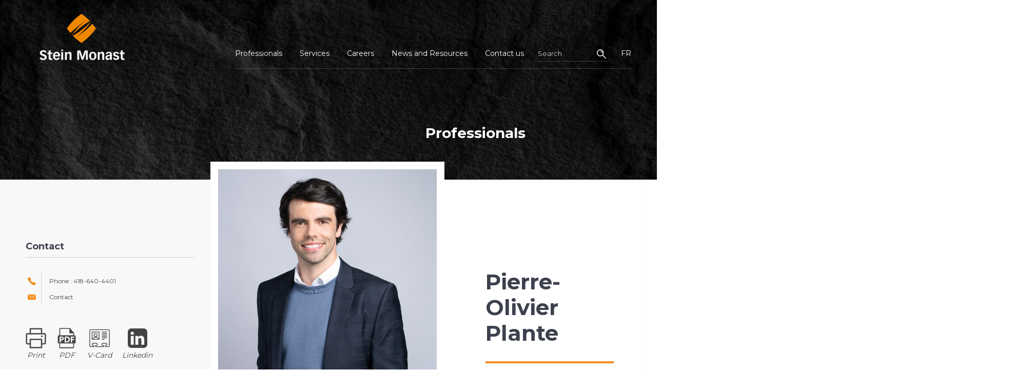

--- FILE ---
content_type: text/html; charset=UTF-8
request_url: https://steinmonast.ca/en/lawyers/pierre-olivier-plante/
body_size: 124647
content:
<!doctype html>
<html lang="en-US" class="no-js">
	<head>


		<!-- Google Tag Manager -->
		<script type="text/plain" data-cookiecategory="targeting">(function(w,d,s,l,i){w[l]=w[l]||[];w[l].push({'gtm.start':
		new Date().getTime(),event:'gtm.js'});var f=d.getElementsByTagName(s)[0],
		j=d.createElement(s),dl=l!='dataLayer'?'&l='+l:'';j.async=true;j.src=
		'https://www.googletagmanager.com/gtm.js?id='+i+dl;f.parentNode.insertBefore(j,f);
		})(window,document,'script','dataLayer','GTM-PV37SMJ');</script>
		<!-- End Google Tag Manager -->


		<meta charset="UTF-8">
		<!-- dns prefetch -->
		<link href="//www.google-analytics.com" rel="dns-prefetch">
		<title>Pierre-Olivier Plante &#8226; Stein Monast</title>

		<!-- meta -->
		<meta http-equiv="X-UA-Compatible" content="IE=edge,chrome=1" />
		<meta name="viewport" content="width=device-width,initial-scale=1.0, maximum-scale=1.0, minimum-scale=1.0" />
        <link href="https://steinmonast.ca/app/themes/stein/assets/img/favicon.ico" rel="shortcut icon">
		<link href='https://fonts.googleapis.com/css?family=Montserrat:300,400,700,900|Playfair+Display:400i' rel='stylesheet' type='text/css'>
		<meta name='robots' content='index, follow, max-image-preview:large, max-snippet:-1, max-video-preview:-1' />
	<style>img:is([sizes="auto" i], [sizes^="auto," i]) { contain-intrinsic-size: 3000px 1500px }</style>
	<link rel="alternate" hreflang="fr" href="https://steinmonast.ca/avocats/pierre-olivier-plante/" />
<link rel="alternate" hreflang="en" href="https://steinmonast.ca/en/lawyers/pierre-olivier-plante/" />
<link rel="alternate" hreflang="x-default" href="https://steinmonast.ca/avocats/pierre-olivier-plante/" />

	<!-- This site is optimized with the Yoast SEO plugin v25.1 - https://yoast.com/wordpress/plugins/seo/ -->
	<link rel="canonical" href="https://steinmonast.ca/en/lawyers/pierre-olivier-plante/" />
	<meta property="og:locale" content="en_US" />
	<meta property="og:type" content="article" />
	<meta property="og:title" content="Pierre-Olivier Plante &#8226; Stein Monast" />
	<meta property="og:url" content="https://steinmonast.ca/en/lawyers/pierre-olivier-plante/" />
	<meta property="og:site_name" content="Stein Monast" />
	<meta property="article:publisher" content="https://www.facebook.com/steinmonast/" />
	<meta property="article:modified_time" content="2025-09-05T18:04:14+00:00" />
	<meta property="og:image" content="https://steinmonast.ca/app/uploads/2017/05/Logo-noir-1.png" />
	<meta property="og:image:width" content="442" />
	<meta property="og:image:height" content="269" />
	<meta property="og:image:type" content="image/png" />
	<script type="application/ld+json" class="yoast-schema-graph">{"@context":"https://schema.org","@graph":[{"@type":"WebPage","@id":"https://steinmonast.ca/en/lawyers/pierre-olivier-plante/","url":"https://steinmonast.ca/en/lawyers/pierre-olivier-plante/","name":"Pierre-Olivier Plante &#8226; Stein Monast","isPartOf":{"@id":"https://steinmonast.ca/en/#website"},"datePublished":"2017-09-01T15:14:44+00:00","dateModified":"2025-09-05T18:04:14+00:00","breadcrumb":{"@id":"https://steinmonast.ca/en/lawyers/pierre-olivier-plante/#breadcrumb"},"inLanguage":"en-US","potentialAction":[{"@type":"ReadAction","target":["https://steinmonast.ca/en/lawyers/pierre-olivier-plante/"]}]},{"@type":"BreadcrumbList","@id":"https://steinmonast.ca/en/lawyers/pierre-olivier-plante/#breadcrumb","itemListElement":[{"@type":"ListItem","position":1,"name":"Accueil","item":"https://steinmonast.ca/en/"},{"@type":"ListItem","position":2,"name":"Pierre-Olivier Plante"}]},{"@type":"WebSite","@id":"https://steinmonast.ca/en/#website","url":"https://steinmonast.ca/en/","name":"Stein Monast","description":"Stein Monast","publisher":{"@id":"https://steinmonast.ca/en/#organization"},"potentialAction":[{"@type":"SearchAction","target":{"@type":"EntryPoint","urlTemplate":"https://steinmonast.ca/en/?s={search_term_string}"},"query-input":{"@type":"PropertyValueSpecification","valueRequired":true,"valueName":"search_term_string"}}],"inLanguage":"en-US"},{"@type":"Organization","@id":"https://steinmonast.ca/en/#organization","name":"Stein Monast","url":"https://steinmonast.ca/en/","logo":{"@type":"ImageObject","inLanguage":"en-US","@id":"https://steinmonast.ca/en/#/schema/logo/image/","url":"https://steinmonast.ca/app/uploads/2017/05/logo.png","contentUrl":"https://steinmonast.ca/app/uploads/2017/05/logo.png","width":442,"height":269,"caption":"Stein Monast"},"image":{"@id":"https://steinmonast.ca/en/#/schema/logo/image/"},"sameAs":["https://www.facebook.com/steinmonast/","https://www.instagram.com/steinmonast/","https://www.linkedin.com/company/stein-monast-sencrl"]}]}</script>
	<!-- / Yoast SEO plugin. -->


		<!-- This site uses the Google Analytics by ExactMetrics plugin v8.5.3 - Using Analytics tracking - https://www.exactmetrics.com/ -->
		<!-- Note: ExactMetrics is not currently configured on this site. The site owner needs to authenticate with Google Analytics in the ExactMetrics settings panel. -->
					<!-- No tracking code set -->
				<!-- / Google Analytics by ExactMetrics -->
		<link rel='stylesheet' id='wp-block-library-css' href='https://steinmonast.ca/wp/wp-includes/css/dist/block-library/style.min.css?ver=6.8.3' type='text/css' media='all' />
<style id='classic-theme-styles-inline-css' type='text/css'>
/*! This file is auto-generated */
.wp-block-button__link{color:#fff;background-color:#32373c;border-radius:9999px;box-shadow:none;text-decoration:none;padding:calc(.667em + 2px) calc(1.333em + 2px);font-size:1.125em}.wp-block-file__button{background:#32373c;color:#fff;text-decoration:none}
</style>
<style id='global-styles-inline-css' type='text/css'>
:root{--wp--preset--aspect-ratio--square: 1;--wp--preset--aspect-ratio--4-3: 4/3;--wp--preset--aspect-ratio--3-4: 3/4;--wp--preset--aspect-ratio--3-2: 3/2;--wp--preset--aspect-ratio--2-3: 2/3;--wp--preset--aspect-ratio--16-9: 16/9;--wp--preset--aspect-ratio--9-16: 9/16;--wp--preset--color--black: #000000;--wp--preset--color--cyan-bluish-gray: #abb8c3;--wp--preset--color--white: #ffffff;--wp--preset--color--pale-pink: #f78da7;--wp--preset--color--vivid-red: #cf2e2e;--wp--preset--color--luminous-vivid-orange: #ff6900;--wp--preset--color--luminous-vivid-amber: #fcb900;--wp--preset--color--light-green-cyan: #7bdcb5;--wp--preset--color--vivid-green-cyan: #00d084;--wp--preset--color--pale-cyan-blue: #8ed1fc;--wp--preset--color--vivid-cyan-blue: #0693e3;--wp--preset--color--vivid-purple: #9b51e0;--wp--preset--gradient--vivid-cyan-blue-to-vivid-purple: linear-gradient(135deg,rgba(6,147,227,1) 0%,rgb(155,81,224) 100%);--wp--preset--gradient--light-green-cyan-to-vivid-green-cyan: linear-gradient(135deg,rgb(122,220,180) 0%,rgb(0,208,130) 100%);--wp--preset--gradient--luminous-vivid-amber-to-luminous-vivid-orange: linear-gradient(135deg,rgba(252,185,0,1) 0%,rgba(255,105,0,1) 100%);--wp--preset--gradient--luminous-vivid-orange-to-vivid-red: linear-gradient(135deg,rgba(255,105,0,1) 0%,rgb(207,46,46) 100%);--wp--preset--gradient--very-light-gray-to-cyan-bluish-gray: linear-gradient(135deg,rgb(238,238,238) 0%,rgb(169,184,195) 100%);--wp--preset--gradient--cool-to-warm-spectrum: linear-gradient(135deg,rgb(74,234,220) 0%,rgb(151,120,209) 20%,rgb(207,42,186) 40%,rgb(238,44,130) 60%,rgb(251,105,98) 80%,rgb(254,248,76) 100%);--wp--preset--gradient--blush-light-purple: linear-gradient(135deg,rgb(255,206,236) 0%,rgb(152,150,240) 100%);--wp--preset--gradient--blush-bordeaux: linear-gradient(135deg,rgb(254,205,165) 0%,rgb(254,45,45) 50%,rgb(107,0,62) 100%);--wp--preset--gradient--luminous-dusk: linear-gradient(135deg,rgb(255,203,112) 0%,rgb(199,81,192) 50%,rgb(65,88,208) 100%);--wp--preset--gradient--pale-ocean: linear-gradient(135deg,rgb(255,245,203) 0%,rgb(182,227,212) 50%,rgb(51,167,181) 100%);--wp--preset--gradient--electric-grass: linear-gradient(135deg,rgb(202,248,128) 0%,rgb(113,206,126) 100%);--wp--preset--gradient--midnight: linear-gradient(135deg,rgb(2,3,129) 0%,rgb(40,116,252) 100%);--wp--preset--font-size--small: 13px;--wp--preset--font-size--medium: 20px;--wp--preset--font-size--large: 36px;--wp--preset--font-size--x-large: 42px;--wp--preset--spacing--20: 0.44rem;--wp--preset--spacing--30: 0.67rem;--wp--preset--spacing--40: 1rem;--wp--preset--spacing--50: 1.5rem;--wp--preset--spacing--60: 2.25rem;--wp--preset--spacing--70: 3.38rem;--wp--preset--spacing--80: 5.06rem;--wp--preset--shadow--natural: 6px 6px 9px rgba(0, 0, 0, 0.2);--wp--preset--shadow--deep: 12px 12px 50px rgba(0, 0, 0, 0.4);--wp--preset--shadow--sharp: 6px 6px 0px rgba(0, 0, 0, 0.2);--wp--preset--shadow--outlined: 6px 6px 0px -3px rgba(255, 255, 255, 1), 6px 6px rgba(0, 0, 0, 1);--wp--preset--shadow--crisp: 6px 6px 0px rgba(0, 0, 0, 1);}:where(.is-layout-flex){gap: 0.5em;}:where(.is-layout-grid){gap: 0.5em;}body .is-layout-flex{display: flex;}.is-layout-flex{flex-wrap: wrap;align-items: center;}.is-layout-flex > :is(*, div){margin: 0;}body .is-layout-grid{display: grid;}.is-layout-grid > :is(*, div){margin: 0;}:where(.wp-block-columns.is-layout-flex){gap: 2em;}:where(.wp-block-columns.is-layout-grid){gap: 2em;}:where(.wp-block-post-template.is-layout-flex){gap: 1.25em;}:where(.wp-block-post-template.is-layout-grid){gap: 1.25em;}.has-black-color{color: var(--wp--preset--color--black) !important;}.has-cyan-bluish-gray-color{color: var(--wp--preset--color--cyan-bluish-gray) !important;}.has-white-color{color: var(--wp--preset--color--white) !important;}.has-pale-pink-color{color: var(--wp--preset--color--pale-pink) !important;}.has-vivid-red-color{color: var(--wp--preset--color--vivid-red) !important;}.has-luminous-vivid-orange-color{color: var(--wp--preset--color--luminous-vivid-orange) !important;}.has-luminous-vivid-amber-color{color: var(--wp--preset--color--luminous-vivid-amber) !important;}.has-light-green-cyan-color{color: var(--wp--preset--color--light-green-cyan) !important;}.has-vivid-green-cyan-color{color: var(--wp--preset--color--vivid-green-cyan) !important;}.has-pale-cyan-blue-color{color: var(--wp--preset--color--pale-cyan-blue) !important;}.has-vivid-cyan-blue-color{color: var(--wp--preset--color--vivid-cyan-blue) !important;}.has-vivid-purple-color{color: var(--wp--preset--color--vivid-purple) !important;}.has-black-background-color{background-color: var(--wp--preset--color--black) !important;}.has-cyan-bluish-gray-background-color{background-color: var(--wp--preset--color--cyan-bluish-gray) !important;}.has-white-background-color{background-color: var(--wp--preset--color--white) !important;}.has-pale-pink-background-color{background-color: var(--wp--preset--color--pale-pink) !important;}.has-vivid-red-background-color{background-color: var(--wp--preset--color--vivid-red) !important;}.has-luminous-vivid-orange-background-color{background-color: var(--wp--preset--color--luminous-vivid-orange) !important;}.has-luminous-vivid-amber-background-color{background-color: var(--wp--preset--color--luminous-vivid-amber) !important;}.has-light-green-cyan-background-color{background-color: var(--wp--preset--color--light-green-cyan) !important;}.has-vivid-green-cyan-background-color{background-color: var(--wp--preset--color--vivid-green-cyan) !important;}.has-pale-cyan-blue-background-color{background-color: var(--wp--preset--color--pale-cyan-blue) !important;}.has-vivid-cyan-blue-background-color{background-color: var(--wp--preset--color--vivid-cyan-blue) !important;}.has-vivid-purple-background-color{background-color: var(--wp--preset--color--vivid-purple) !important;}.has-black-border-color{border-color: var(--wp--preset--color--black) !important;}.has-cyan-bluish-gray-border-color{border-color: var(--wp--preset--color--cyan-bluish-gray) !important;}.has-white-border-color{border-color: var(--wp--preset--color--white) !important;}.has-pale-pink-border-color{border-color: var(--wp--preset--color--pale-pink) !important;}.has-vivid-red-border-color{border-color: var(--wp--preset--color--vivid-red) !important;}.has-luminous-vivid-orange-border-color{border-color: var(--wp--preset--color--luminous-vivid-orange) !important;}.has-luminous-vivid-amber-border-color{border-color: var(--wp--preset--color--luminous-vivid-amber) !important;}.has-light-green-cyan-border-color{border-color: var(--wp--preset--color--light-green-cyan) !important;}.has-vivid-green-cyan-border-color{border-color: var(--wp--preset--color--vivid-green-cyan) !important;}.has-pale-cyan-blue-border-color{border-color: var(--wp--preset--color--pale-cyan-blue) !important;}.has-vivid-cyan-blue-border-color{border-color: var(--wp--preset--color--vivid-cyan-blue) !important;}.has-vivid-purple-border-color{border-color: var(--wp--preset--color--vivid-purple) !important;}.has-vivid-cyan-blue-to-vivid-purple-gradient-background{background: var(--wp--preset--gradient--vivid-cyan-blue-to-vivid-purple) !important;}.has-light-green-cyan-to-vivid-green-cyan-gradient-background{background: var(--wp--preset--gradient--light-green-cyan-to-vivid-green-cyan) !important;}.has-luminous-vivid-amber-to-luminous-vivid-orange-gradient-background{background: var(--wp--preset--gradient--luminous-vivid-amber-to-luminous-vivid-orange) !important;}.has-luminous-vivid-orange-to-vivid-red-gradient-background{background: var(--wp--preset--gradient--luminous-vivid-orange-to-vivid-red) !important;}.has-very-light-gray-to-cyan-bluish-gray-gradient-background{background: var(--wp--preset--gradient--very-light-gray-to-cyan-bluish-gray) !important;}.has-cool-to-warm-spectrum-gradient-background{background: var(--wp--preset--gradient--cool-to-warm-spectrum) !important;}.has-blush-light-purple-gradient-background{background: var(--wp--preset--gradient--blush-light-purple) !important;}.has-blush-bordeaux-gradient-background{background: var(--wp--preset--gradient--blush-bordeaux) !important;}.has-luminous-dusk-gradient-background{background: var(--wp--preset--gradient--luminous-dusk) !important;}.has-pale-ocean-gradient-background{background: var(--wp--preset--gradient--pale-ocean) !important;}.has-electric-grass-gradient-background{background: var(--wp--preset--gradient--electric-grass) !important;}.has-midnight-gradient-background{background: var(--wp--preset--gradient--midnight) !important;}.has-small-font-size{font-size: var(--wp--preset--font-size--small) !important;}.has-medium-font-size{font-size: var(--wp--preset--font-size--medium) !important;}.has-large-font-size{font-size: var(--wp--preset--font-size--large) !important;}.has-x-large-font-size{font-size: var(--wp--preset--font-size--x-large) !important;}
:where(.wp-block-post-template.is-layout-flex){gap: 1.25em;}:where(.wp-block-post-template.is-layout-grid){gap: 1.25em;}
:where(.wp-block-columns.is-layout-flex){gap: 2em;}:where(.wp-block-columns.is-layout-grid){gap: 2em;}
:root :where(.wp-block-pullquote){font-size: 1.5em;line-height: 1.6;}
</style>
<link rel='stylesheet' id='wpml-legacy-horizontal-list-0-css' href='//steinmonast.ca/app/plugins/sitepress-multilingual-cms/templates/language-switchers/legacy-list-horizontal/style.min.css?ver=1' type='text/css' media='all' />
<style id='wpml-legacy-horizontal-list-0-inline-css' type='text/css'>
.wpml-ls-statics-shortcode_actions{background-color:#ffffff;}.wpml-ls-statics-shortcode_actions, .wpml-ls-statics-shortcode_actions .wpml-ls-sub-menu, .wpml-ls-statics-shortcode_actions a {border-color:#cdcdcd;}.wpml-ls-statics-shortcode_actions a {color:#444444;background-color:#ffffff;}.wpml-ls-statics-shortcode_actions a:hover,.wpml-ls-statics-shortcode_actions a:focus {color:#000000;background-color:#eeeeee;}.wpml-ls-statics-shortcode_actions .wpml-ls-current-language>a {color:#444444;background-color:#ffffff;}.wpml-ls-statics-shortcode_actions .wpml-ls-current-language:hover>a, .wpml-ls-statics-shortcode_actions .wpml-ls-current-language>a:focus {color:#000000;background-color:#eeeeee;}
</style>
<link rel='stylesheet' id='main-css' href='https://steinmonast.ca/app/themes/stein/assets/css/application.min.css?ver=6.8.3' type='text/css' media='all' />
<script type="text/javascript" src="https://steinmonast.ca/wp/wp-includes/js/jquery/jquery.min.js?ver=3.7.1" id="jquery-core-js"></script>
<script type="text/javascript" src="https://steinmonast.ca/wp/wp-includes/js/jquery/jquery-migrate.min.js?ver=3.4.1" id="jquery-migrate-js"></script>
<script type="text/javascript" id="wpml-cookie-js-extra">
/* <![CDATA[ */
var wpml_cookies = {"wp-wpml_current_language":{"value":"en","expires":1,"path":"\/"}};
var wpml_cookies = {"wp-wpml_current_language":{"value":"en","expires":1,"path":"\/"}};
/* ]]> */
</script>
<script type="text/javascript" src="https://steinmonast.ca/app/plugins/sitepress-multilingual-cms/res/js/cookies/language-cookie.js?ver=4.5.12" id="wpml-cookie-js"></script>
<link rel="https://api.w.org/" href="https://steinmonast.ca/en/wp-json/" /><link rel="alternate" title="oEmbed (JSON)" type="application/json+oembed" href="https://steinmonast.ca/en/wp-json/oembed/1.0/embed?url=https%3A%2F%2Fsteinmonast.ca%2Fen%2Flawyers%2Fpierre-olivier-plante%2F" />
<link rel="alternate" title="oEmbed (XML)" type="text/xml+oembed" href="https://steinmonast.ca/en/wp-json/oembed/1.0/embed?url=https%3A%2F%2Fsteinmonast.ca%2Fen%2Flawyers%2Fpierre-olivier-plante%2F&#038;format=xml" />
<meta name="generator" content="WPML ver:4.5.12 stt:1,4;" />
		<style type="text/css" id="wp-custom-css">
			/* Formulaire Gravity Forms - Colloque 2025 */

div.gform-footer button {
	background: #F48E00 !important;
	color: #fff !important;
	transition: all ease 0.3s;
}

div.gform-footer button:hover {
	opacity: 0.8 !important;
}

div.gform-body span.gfield_required.gfield_required_text {
	display: none;
}		</style>
		
		<link rel="stylesheet" href="https://steinmonast.ca/app/themes/stein/assets/css/cookieconsent.min.css">
    
	    <script type="text/plain" data-cookiecategory="analytics">
	        (function(h,o,t,j,a,r){
	            h.hj=h.hj||function(){(h.hj.q=h.hj.q||[]).push(arguments)};
	            h._hjSettings={hjid:2976160,hjsv:6};
	            a=o.getElementsByTagName('head')[0];
	            r=o.createElement('script');r.async=1;
	            r.src=t+h._hjSettings.hjid+j+h._hjSettings.hjsv;
	            a.appendChild(r);
	        })(window,document,'https://static.hotjar.com/c/hotjar-','.js?sv=');
    	</script>
	</head>

	<body class="wp-singular lawyer-template-default single single-lawyer postid-849 wp-theme-stein pierre-olivier-plante">

	
		<!-- Google Tag Manager (noscript) -->
		<noscript><iframe src="https://www.googletagmanager.com/ns.html?id=GTM-PV37SMJ"
		height="0" width="0" style="display:none;visibility:hidden"></iframe></noscript>
		<!-- End Google Tag Manager (noscript) -->


		<script type="text/javascript">var adminAjax = 'https://steinmonast.ca/wp/wp-admin/admin-ajax.php';</script>

		
		

		<div class="page-wrapper">
			<div class="wrap-header" data-js-header>
				<header role="banner" class="wrapper">

					<div class="logo">
						<a href="https://steinmonast.ca/en/">
							
								<img src="https://steinmonast.ca/app/uploads/2021/03/SteinMonast-LOGO_RVB_couleurs-renversees.png" alt="">
								<img src="https://steinmonast.ca/app/uploads/2018/01/logo-mobile-francais.png" alt="" class="-mobile">
						</a>
					</div>

					<!-- MOBILE TRIGGER -->
					<button class="toggle menu-toggle icon-menu" data-js-toggle></button>
					<!-- END MOBILE TRIGGER -->


					<nav role="navigation" class="nav main-nav" data-js-nav>
						<div class="contact-nav">
							<ul>
																	<li><a href="tel:18446296531" class="phone"></a></li>
																									<li><a href="mailto:info@steinmonast.ca" class="mail"></a></li>
																									<li><a href="https://goo.gl/maps/7zVweekHick" class="map"></a></li>
															</ul>
						</div>
						<ul id="menu-main" class="menu"><li class="menu-services has-sub-menu professionals menu-services"><a href="https://steinmonast.ca/en/professionals/">Professionals</a>
<ul class="sub-menu">
	<li class="tie lawyers tie"><a href="https://steinmonast.ca/en/professionals/lawyers/">Lawyers</a></li>
	<li class="tie notaries tie"><a href="https://steinmonast.ca/en/professionals/notaries/">Notaries</a></li>
	<li class="tie paralegals tie"><a href="https://steinmonast.ca/en/professionals/paralegals/">Paralegals</a></li>
</ul>
</li>
<li class="menu-services has-sub-menu services-en menu-services"><a href="/en/services/civil-and-professional-liability-insurance/">Services</a>
<ul class="sub-menu">
	<li class="admin administrative-and-municipal-law admin"><a href="https://steinmonast.ca/en/services/administrative-and-municipal-law/">Administrative and Municipal Law</a></li>
	<li class="graph bankruptcy-insolvency-and-restructuring graph"><a href="https://steinmonast.ca/en/services/bankruptcy-insolvency-and-restructuring/">Bankruptcy, Insolvency and Restructuring</a></li>
	<li class="umbrella civil-and-professional-liability-insurance umbrella"><a href="https://steinmonast.ca/en/services/civil-and-professional-liability-insurance/">Civil and Professional Liability Insurance</a></li>
	<li class="store corporate-and-commercial-law store"><a href="https://steinmonast.ca/en/services/corporate-and-commercial-law/">Corporate and Commercial Law</a></li>
	<li class="courthouse droit-disciplinaire courthouse"><a href="https://steinmonast.ca/en/services/droit-disciplinaire/">Disciplinary Law</a></li>
	<li class="financement financement financement"><a href="https://steinmonast.ca/en/services/financement/">Financing</a></li>
	<li class="brain intellectual-property brain"><a href="https://steinmonast.ca/en/services/intellectual-property/">Intellectual Property</a></li>
	<li class="tie labour-and-employment-law tie"><a href="https://steinmonast.ca/en/services/labour-and-employment-law/">Labour and Employment Law</a></li>
	<li class="immigration immigration-law immigration"><a href="https://steinmonast.ca/en/services/immigration-law/">Immigration law</a></li>
	<li class="balance litigation-and-dispute-resolution balance"><a href="https://steinmonast.ca/en/services/litigation-and-dispute-resolution/">Litigation and Dispute Resolution</a></li>
	<li class="house real-estate-law house"><a href="https://steinmonast.ca/en/services/real-estate-law/">Real Estate Law</a></li>
	<li class="building securities building"><a href="https://steinmonast.ca/en/services/securities/">Securities</a></li>
	<li class="fiscalite taxation fiscalite"><a href="https://steinmonast.ca/en/services/taxation/">Tax Law</a></li>
	<li class="truck transportation-law truck"><a href="https://steinmonast.ca/en/services/transportation-law/">Transportation Law</a></li>
	<li class="droit-des-autochtones indigenous-law droit-des-autochtones"><a href="https://steinmonast.ca/en/services/indigenous-law/">Indigenous law</a></li>
	<li class="personal-protection access-to-information-and-protection-of-personal-information personal-protection"><a href="https://steinmonast.ca/en/services/access-to-information-and-protection-of-personal-information/">Access to information and protection of personal information</a></li>
</ul>
</li>
<li class="carrieres"><a href="https://steinmonast.ca/en/carrieres/">Careers</a></li>
<li class="current_page_parent news-and-resources"><a href="https://steinmonast.ca/en/news-and-resources/">News and Resources</a></li>
<li class="contact"><a href="https://steinmonast.ca/en/contact/">Contact us</a></li>
</ul>
						<form action="/en/" class="global-search -nav" data-js-search-nav>
							<input type="text" name="s" placeholder="Search">
							<span class="search-top"></span>
						</form>
<!-- 						<div class="contact-us">
							<a href="https://steinmonast.ca/en/contact/" class="btn -red -medium">Contact us</a>
						</div> -->

						
<div class="lang_sel_list_horizontal wpml-ls-statics-shortcode_actions wpml-ls wpml-ls-legacy-list-horizontal" id="lang_sel_list">
	<ul><li class="icl-en wpml-ls-slot-shortcode_actions wpml-ls-item wpml-ls-item-en wpml-ls-current-language wpml-ls-first-item wpml-ls-item-legacy-list-horizontal">
				<a href="https://steinmonast.ca/en/lawyers/pierre-olivier-plante/" class="wpml-ls-link">
                    <span class="wpml-ls-native icl_lang_sel_native">EN</span></a>
			</li><li class="icl-fr wpml-ls-slot-shortcode_actions wpml-ls-item wpml-ls-item-fr wpml-ls-last-item wpml-ls-item-legacy-list-horizontal">
				<a href="https://steinmonast.ca/avocats/pierre-olivier-plante/" class="wpml-ls-link">
                    <span class="wpml-ls-native icl_lang_sel_native" lang="fr">FR</span></a>
			</li></ul>
</div>
					</nav>
				</header>
			</div>

			<main role="main">
                    <section class="banner">
        <div class="banner-bg" style="background-image:url('https://steinmonast.ca/app/uploads/2017/05/815471544-accueil-trouver-un-avocat.jpg');">
        </div>
        <legend>
            <h2 class="title-2">Professionals</h2>
            <h3 class="subtitle"></h3>
        </legend>
    </section>


    	
<section class="lawyer">
    <div class="wrapper">
        <div class="two-columns">
            <div class="-column -left">
                <div class="wrap-column">
                    <div data-js-contact>
                        <h5>Contact</h5>
                        <div class="contact-infos">
                                                    <p class="phone"><span>Phone :</span>  <a href="tel:418-640-4401">418-640-4401</a></p>
                                                    <p class="mail"><button class="mail mailLawyer" data-id="849">Contact</button></p>
                                            </div>

                    <div class="actions">
                        <button class="print intro" target="blank" data-id="849">Print</button>
                                                    <!--<a class="pdf intro" target="blank" href=""></a>-->
                                                <a class="pdf intro" target="blank" href="/en/print-lawyer/849">PDF</a>
                        <a class="vcard intro" target="blank" href="/download-vcard/849?lang=en">V-Card</a>
                                                                                <a class="linkedin intro" target="blank" href="https://www.linkedin.com/in/pierre-olivier- plante-llm- mba-a8526b60/">Linkedin</a>
                                            </div>
                                                    <div class="sidebar-block">
                                <h5>Language(s)</h5>
                                <p class="lang">French and English</p>
                            </div>
                                        </div>

                                    <div class="offered-services sidebar-block">
                        <h5>Offered services</h5>
                        <ul class="arrow-list">
                                                    <li>Corporate and commercial law</li>
                                                    <li>Corporate Governance</li>
                                                    <li>Financing</li>
                                                    <li>Mergers and Acquisitions</li>
                                                    <li>Securities</li>
                                                    <li>Transactional</li>
                                                </ul>
                    </div>
                    
                                            <div class="sidebar-block">
                            <h5>Education</h5>
                            <p>LL.B., Law, 2010, Université Laval; LL.M., Law, 2013, McGill University (Recipient of the Aubrey-Senez Bursary); MBA, Business Administration, 2015, Université Laval</p>
                        </div>
                                            <div class="sidebar-block">
                                                            <h5>Called to the bar</h5>
                                                        <p>2012</p>
                        </div>
                                    </div>
            </div>
            <div class="-column -right">
                                                            <div class="lawyer-picture"><img src="https://steinmonast.ca/app/uploads/2017/09/Pierre-Olivier_Plante-47.jpg" alt=""></div>
                    
                                <legend>
                    <h1 class="name-title">Pierre-Olivier Plante</h1>
                                            <p>Lawyer</p>
                                    </legend>
                <div class="wrap-column">
                                        <div class="professional-path">
                        <h3>Professional career</h3>
                                                    <div class="repeater-infos">
                                <h6></h6>
                                <p class="intro">Partner</p>
                                <div class="text-content">
                                    <p style="text-align: justify;"><strong><em>Mr. Pierre-Olivier Plante practises mainly in the fields of corporate and commercial law and securities law.</em></strong></p>
<p style="text-align: justify;">Mr. Plante practice is mainly focused on corporate transactions and matters, including mergers and acquisitions, restructuring, corporate financing, private placements, and securities.</p>
<p style="text-align: justify;">After completing his legal articling in 2012, Mr. Plante obtained a master’s degree in law at McGill University for which he was awarded the Aubrey-Senez Bursary. He subsequently completed his Master of Business Administration (MBA) at Université Laval during the summer of 2015.</p>
<h3>Honours</h3>
<p class="-justify">Mr. Plante is recognized in the prestigious legal directory The Best Lawyers in Canada in the 2025 and 2026 editions for his work in Corporate Law and Mergers and Acquisitions Law.</p>
                                </div>
                            </div>
                                            </div>
                                        <div>
                        <h3>Significant mandates</h3>
                                                    <div class="repeater-infos">
                                <h4 class="intro"></h4>
                                <div class="text-content">
                                    <p style="text-align: justify;">2021</p>
<ul>
<li style="text-align: justify;">Acquisition of assets held by an engineering firm in 2021</li>
<li style="text-align: justify;">Application to list the common shares of a corporation on the New York Stock Exchange in 2021 &#8211; Nouveau Monde Graphite Inc.</li>
<li style="text-align: justify;">Bought deal public equity offering by way of a prospectus of $ 28.75 million in 2021 &#8211; OpSens Inc.</li>
<li style="text-align: justify;">Conclusion of an arrangement governed by the <em>Canada Business Corporations Act</em> in the context of the sale of assets for a consideration of approximately $ 200 million in 2021 – Monarch Gold Corporation</li>
<li style="text-align: justify;">Bought deal public equity offering by way of a prospectus of $ 17 million in 2021 &#8211; Nouveau Monde Graphite Inc.</li>
</ul>
<p style="text-align: justify;">2020</p>
<ul>
<li style="text-align: justify;">Private equity offering (including a portion in charitable flow-through shares) of $ 13 million in 2020 &#8211; Radisson Mining Resources Inc.</li>
<li style="text-align: justify;">Acquisitions of pharmacies in 2020</li>
<li style="text-align: justify;">Bought deal private equity offering of $ 13 million in 2020 – Monarch Gold Corporation</li>
<li style="text-align: justify;">Share acquisition of a corporation involved in the catering industry in 2020</li>
<li style="text-align: justify;">Acquisition of assets of a corporation involved in the field of architectural products in 2020</li>
<li style="text-align: justify;">Acquisition of the Radio Station 99.5 FM by Leclerc Communication in 2020</li>
</ul>
<p style="text-align: justify;">2019</p>
<ul>
<li style="text-align: justify;">Bought deal Private equity offring of $ 6 million in 2019 &#8211; Radisson Mining Resources Inc.</li>
<li style="text-align: justify;">Acquisitions and sales of pharmacies in 2019</li>
<li style="text-align: justify;">Establishment of a limited partnership and acquisition of a real estate project in 2019</li>
</ul>
<p style="text-align: justify;">2018</p>
<ul>
<li style="text-align: justify;">Implementation of a significant portion of a $1.1B global financing structure in 2018 &#8211; Nemaska Lithium inc.</li>
</ul>
<p style="padding-left: 30px;">* Bought deal public equity offering by way of prospectus of $280M<br />
* Private equity offering of $80M<br />
* International bonds offering of US$350M on a private placement basis</p>
<ul>
<li style="text-align: justify;">Graduation on the Toronto Stock Exchange in 2018 &#8211; Monarques Gold Corporation</li>
<li style="text-align: justify;">Private equity offering of $8.8M through the issuance of units and flow-through shares in 2018 – Nouveau Monde Graphite Inc.</li>
</ul>
<p style="text-align: justify;">2017</p>
<ul>
<li style="text-align: justify;">Private offering of $6.5M through the issuance of subscription receipts in 2017 &#8211; Monarques Gold Corporation</li>
<li style="text-align: justify;">Acquisition of Richmont Mines Inc.&#8217;s mining assets located in Québec in 2017 &#8211; Monarques Gold Corporation</li>
<li style="text-align: justify;">Bought deal public equity offering by way of prospectus of $ 50M in 2017 &#8211; Nemaska Lithium Inc.</li>
<li style="text-align: justify;">Bought deal equity offering of $50M in 2017 – Nemaska Lithium Inc.</li>
<li style="text-align: justify;">Qualifying transaction between Orletto Capital Inc. and Devonian Health Group Inc. in 2017</li>
</ul>
<p style="text-align: justify;">2016</p>
<ul>
<li>Equity offering of $14,95M by way of prospectus in 2016 – Opsens Inc.</li>
<li style="text-align: justify;">Equity offering of $69M by way of prospectus in 2016 – Nemaska Lithium Inc.</li>
<li style="text-align: justify;">Public offering of $15M and concurrent private placement of $8,3M in 2016 – NAPEC Inc.</li>
</ul>
                                </div>
                            </div>
                                            </div>
                    

                    <div class="lawyers-news">
                        
                        
                        <div class="contentNews">
                                                            
                                                                                                                                                                                                                                    
                                                                                                                                                                                                                                    
                                                                                                                                                                                                                                    
                                                                                                                                                                                                                                    
                                                                                                                                                                                                                                    
                                                                                                                                                                                                                                    
                                                                                                                                                                                                                                    
                                                                                                                                                                                                                                    
                                                                                                                                                                                                                                    
                                                                                                                                                                                                                                    
                                                                                                                                                                                                                                    
                                                                                                                                                                                                                                                                                                                                                                                                                                                                                                                                                                                                                                                                                                                                                                                                                                                            
                                                                                                                                                                                                                                                                                                                                                                                                                                                                                                                                                                                                                                                                                                                                                                                                                                                            
                                                                                                                                                                                                                                    
                                                                                                                                                                                                                                    
                                                                                                                                                                                                                                    
                                                                                                                                                                                                                                    
                                                                                                                                                                                                                                                                                                                                                                                                                                                                                                                                                                                                                                                                                                                                                
                                                                                                                                                                                                                                                                                                                                                                                                                                                                                                                                                                                                                                                                                                                                                
                                                                                                                                                                                                                                                                                                                                                                                                                                                                                                                                                                                                                                                                                                                                                
                                                                                                                                                                                                                                                                                                                                                                                                                                                                                                                                                                                                                                                                                                                                                
                                                                                                                                                                                                                                    
                                                                                                                                                                                                                                    
                                                                                                                                                                                                                                                                                                                                                                                                                                                                                                                                                                                                                                                                                                                                                
                                                                                                                                                                                                                                                                                                                                                                                                                                                                                                                                                                                                                                                                                                                                                
                                                                                                                                                                                                                                                                                                                                                                                                                                                                                                                                                                                                                                                                                                                                                
                                                                                                                                                                                                                                                                                                                                                                                                                                                                                                                                                                                                                                                                                                                                                
                                                                                                                                                                                                                                    
                                                                                                                                                                                                                                    
                                                                                                                                                                                                                                    
                                                                                                                                                                                                                                    
                                                                                                                                                                                                                                                                                                                                                                                                                                                                                                                                                                                                                                                                                                                                                
                                                                                                                                                                                                                                                                                                                                                                                                                                                                                                                                                                                                                                                                                                                                                
                                                                                                                                                                                                                                    
                                                                                                                                                                                                                                    
                                                                                                                                                                                                                                    
                                                                                                                                                                                                                                    
                                                                                                                                                                                                                                    
                                                                                                                                                                                                                                    
                                                                                                                                                                                                                                                                                                                                                                                                                                                                                                                                                                                                                                                                                                                                                                                                                                                                                                                                                
                                                                                                                                                                                                                                                                                                                                                                                                                                                                                                                                                                                                                                                                                                                                                                                                                                                                                                                                                
                                                                                                                                                                                                                                    
                                                                                                                                                                                                                                    
                                                                                                                                                                                                                                                                                                                                                                                                                                                                                                                                                                                                                                                                                                                                                                                                                                    
                                                                                                                                                                                                                                                                                                                                                                                                                                                                                                                                                                                                                                                                                                                                                                                                                                    
                                                                                                                                                                                                                                                                                                                                                                                                                                                                                                                                                                                                                                                                                                                                                                                                                                    
                                                                                                                                                                                                                                                                                                                                                                                                                                                                                                                                                                                                                                                                                                                                                                                                                                    
                                                                                                                                                                                                                                                                                                                        
                                                                                                                                                                                                                                                                                                                        
                                                                                                                                                                                                                                    
                                                                                                                                                                                                                                    
                                                                                                                                                                                                                                    
                                                                                                                                                                                                                                    
                                                                                                                                                                                                                                    
                                                                                                                                                                                                                                    
                                                                                                                                                                                                                                    
                                                                                                                                                                                                                                    
                                                                                                                                                                                                                                    
                                                                                                                                                                                                                                    
                                                                                                                                                                                                                                    
                                                                                                                                                                                                                                    
                                                                                                                                                                                                                                    
                                                                                                                                                                                                                                    
                                                                                                                                                                                                                                    
                                                                                                                                                                                                                                    
                                                                                                                                                                                                                                    
                                                                                                                                                                                                                                    
                                                                                                                                                                                                                                    
                                                                                                                                                                                                                                    
                                                                                                                                                                                                                                    
                                                                                                                                                                                                                                    
                                                                                                                                                                                                                                    
                                                                                                                                                                                                                                    
                                                                                                                                                                                                                                    
                                                                                                                                                                                                                                    
                                                                                                                                                                                                                                    
                                                                                                                                                                                                                                    
                                                                                                                                                                                                                                                                                                                                                                                                                    
                                                                                                                                                                                                                                                                                                                                                                                                                                                                                                        
                                                                                                                                                                                                                                    
                                                                                                                                                                                                                                    
                                                                                                                                                                                                                                    
                                                                                                                                                                                                                                    
                                                                                                                                                                                                                                    
                                                                                                                                                                                                                                    
                                                                                                                                                                                                                                    
                                                                                                                                                                                                                                    
                                                                                                                                                                                                                                    
                                                                                                                                                                                                                                    
                                                                                                                                                                                                                                    
                                                                                                                                                                                                                                    
                                                                                                                                                                                                                                    
                                                                                                                                                                                                                                    
                                                                                                                                                                                                                                    
                                                                                                                                                                                                                                    
                                                                                                                                                                                                                                    
                                                                                                                                                                                                                                    
                                                                                                                                                                                                                                    
                                                                                                                                                                                                                                    
                                                                                                                                                                                                                                    
                                                                                                                                                                                                                                    
                                                                                                                                                                                                                                    
                                                                                                                                                                                                                                    
                                                                                                                                                                                                                                    
                                                                                                                                                                                                                                    
                                                                                                                                                                                                                                    
                                                                                                                                                                                                                                    
                                                                                                                                                                                                                                    
                                                                                                                                                                                                                                    
                                                                                                                                                                                                                                    
                                                                                                                                                                                                                                    
                                                                                                                                                                                                                                    
                                                                                                                                                                                                                                    
                                                                                                                                                                                                                                    
                                                                                                                                                                                                                                    
                                                                                                                                                                                                                                    
                                                                                                                                                                                                                                    
                                                                                                                                                                                                                                    
                                                                                                                                                                                                                                    
                                                                                                                                                                                                                                    
                                                                                                                                                                                                                                    
                                                                                                                                                                                                                                    
                                                                                                                                                                                                                                    
                                                                                                                                                                                                                                    
                                                                                                                                                                                                                                    
                                                                                                                                                                                                                                    
                                                                                                                                                                                                                                    
                                                                                                                                                                                                                                    
                                                                                                                                                                                                                                    
                                                                                                                                                                                                                                    
                                                                                                                                                                                                                                    
                                                                                                                                                                                                                                    
                                                                                                                                                                                                                                    
                                                                                                                                                                                                                                    
                                                                                                                                                                                                                                    
                                                                                                                                                                                                                                    
                                                                                                                                                                                                                                    
                                                                                                                                                                                                                                    
                                                                                                                                                                                                                                    
                                                                                                                                                                                                                                    
                                                                                                                                                                                                                                    
                                                                                                                                                                                                                                    
                                                                                                                                                                                                                                    
                                                                                                                                                                                                                                    
                                                                                                                                                                                                                                    
                                                                                                                                                                                                                                    
                                                                                                                                                                                                                                    
                                                                                                                                                                                                                                    
                                                                                                                                                                                                                                    
                                                                                                                                                                                                                                    
                                                                                                                                                                                                                                    
                                                                                                                                                                                                                                    
                                                                                                                                                                                                                                    
                                                                                                                                                                                                                                    
                                                                                                                                                                                                                                    
                                                                                                                                                                                                                                    
                                                                                                                                                                                                                                    
                                                                                                                                                                                                                                    
                                                                                                                                                                                                                                    
                                                                                                                                                                                                                                    
                                                                                                                                                                                                                                    
                                                                                                                                                                                                                                    
                                                                                                                                                                                                                                    
                                                                                                                                                                                                                                    
                                                                                                                                                                                                                                    
                                                                                                                                                                                                                                    
                                                                                                                                                                                                                                    
                                                                                                                                                                                                                                    
                                                                                                                                                                                                                                    
                                                                                                                                                                                                                                    
                                                                                                                                                                                                                                    
                                                                                                                                                                                                                                    
                                                                                                                                                                                                                                    
                                                                                                                                                                                                                                    
                                                                                                                                                                                                                                    
                                                                                                                                                                                                                                    
                                                                                                                                                                                                                                    
                                                                                                                                                                                                                                    
                                                                                                                                                                                                                                    
                                                                                                                                                                                                                                    
                                                                                                                                                                                                                                    
                                                                                                                                                                                                                                    
                                                                                                                                                                                                                                    
                                                                                                                                                                                                                                    
                                                                                                                                                                                                                                    
                                                                                                                                                                                                                                    
                                                                                                                                                                                                                                    
                                                                                                                                                                                                                                    
                                                                                                                                                                                                                                    
                                                                                                                                                                                                                                    
                                                                                                                                                                                                                                    
                                                                                                                                                                                                                                    
                                                                                                                                                                                                                                    
                                                                                                                                                                                                                                    
                                                                                                                                                                                                                                    
                                                                                                                                                                                                                                    
                                                                                                                                                                                                                                    
                                                                                                                                                                                                                                    
                                                                                                                                                                                                                                    
                                                                                                                                                                                                                                    
                                                                                                                                                                                                                                    
                                                                                                                                                                                                                                    
                                                                                                                                                                                                                                    
                                                                                                                                                                                                                                    
                                                                                                                                                                                                                                    
                                                                                                                                                                                                                                    
                                                                                                                                                                                                                                    
                                                                                                                                                                                                                                    
                                                                                                                                                                                                                                    
                                                                                                                                                                                                                                    
                                                                                                                                                                                                                                    
                                                                                                                                                                                                                                    
                                                                                                                                                                                                                                    
                                                                                                                                                                                                                                    
                                                                                                                                                                                                                                    
                                                                                                                                                                                                                                    
                                                                                                                                                                                                                                    
                                                                                                                                                                                                                                    
                                                                                                                                                                                                                                    
                                                                                                                                                                                                                                    
                                                                                                                                                                                                                                    
                                                                                                                                                                                                                                    
                                                                                                                                                                                                                                    
                                                                                                                                                                                                                                    
                                                                                                                                                                                                                                    
                                                                                                                                                                                                                                    
                                                                                                                                                                                                                                    
                                                                                                                                                                                                                                    
                                                                                                                                                                                                                                    
                                                                                                                                                                                                                                    
                                                                                                                                                                                                                                    
                                                                                                                                                                                                                                    
                                                                                                                                                                                                                                    
                                                                                                                                                                                                                                    
                                                                                                                                                                                                                                    
                                                                                                                                                                                                                                    
                                                                                                                                                                                                                                    
                                                                                                                                                                                                                                    
                                                                                                                                                                                                                                    
                                                                                                                                                                                                                                    
                                                                                                                                                                                                                                                                                                                        
                                                                                                                                                                                                                                    
                                                                                                                                                                                                                                    
                                                                                                                                                                                                                                    
                                                                                                                                                                                                                                    
                                                                                                                                                                                                                                    
                                                                                                                                                                                                                                    
                                                                                                                                                                                                                                    
                                                                                                                                                                                                                                    
                                                                                                                                                                                                                                    
                                                                                                                                                                                                                                    
                                                                                                                                                                                                                                    
                                                                                                                                                                                                                                    
                                                                                                                                                                                                                                    
                                                                                                                                                                                                                                    
                                                                                                                                                                                                                                    
                                                                                                                                                                                                                                    
                                                                                                                                                                                                                                    
                                                                                                                                                                                                                                    
                                                                                                                                                                                                                                    
                                                                                                                                                                                                                                    
                                                                                                                                                                                                                                    
                                                                                                                                                                                                                                    
                                                                                                                                                                                                                                    
                                                                                                                                                                                                                                    
                                                                                                                                                                                                                                    
                                                                                                                                                                                                                                    
                                                                                                                                                                                                                                    
                                                                                                                                                                                                                                    
                                                                                                                                                                                                                                    
                                                                                                                                                                                                                                    
                                                                                                                                                                                                                                    
                                                                                                                                                                                                                                    
                                                                                                                                                                                                                                    
                                                                                                                                                                                                                                    
                                                                                                                                                                                                                                    
                                                                                                                                                                                                                                    
                                                                                                                                                                                                                                    
                                                                                                                                                                                                                                    
                                                                                                                                                                                                                                    
                                                                                                                                                                                                                                    
                                                                                                                                                                                                                                    
                                                                                                                                                                                                                                    
                                                                                                                                                                                                                                    
                                                                                                                                                                                                                                    
                                                                                    </div>

                        <h3 class="lawyerNewsTitle ">News and ressources</h3>

                    </div>

                </div>
            </div>
        </div>
    </div>
</section>


			</main> <!-- /.container -->
			

			<footer role="contentinfo">
				<button class="top-anchor" data-js-top>Top</button>
				<div class="wrapper">
					<div class="columns">
						<div class="logo -column">
							<a href="https://steinmonast.ca/en/">
															<img src="https://steinmonast.ca/app/uploads/2021/03/SteinMonast-LOGO_RVB_couleurs-renversees.png" alt="">
							</a>
						</div>
						<section class="contact -column">
							<h6>Contact us</h6>
							<div class="adress"><p>Stein Monast Building<br />
70 Dalhousie Street, Suite 300<br />
Quebec City QC, Canada  G1K 4B2</p>
</div>
							<div class="phones"><p><a href="tel:4185296531">418.529.6531</a> / <a href="tel:5143606531">514.360.6531</a><br />
<a href="tel:18446296531">1.844.629.6531</a></p>
</div>
							<div class="fax">418.523.5391</div>
							<div class="mails">communications@steinmonast.ca</div>
						</section>
						<nav role="navigation" class="nav footer-nav -column">
							<h6>Navigation</h6>
							<ul id="menu-menu-footer-en" class="menu"><li class="professionals"><a href="https://steinmonast.ca/en/professionals/">Professionals</a></li>
<li class="carrieres"><a href="https://steinmonast.ca/en/carrieres/">Careers</a></li>
<li class="current_page_parent news-and-resources"><a href="https://steinmonast.ca/en/news-and-resources/">News and Resources</a></li>
<li class="governance-policies"><a href="https://steinmonast.ca/en/governance-policies/">Policies</a></li>
</ul>							<div class="follow">
								<h6>Follow us</h6>

																	<a href="https://www.linkedin.com/company/steinmonast/" class="linkedin" target="_blank"></a>
								
																	<a href="https://www.facebook.com/steinmonast/" class="facebook" target="_blank"></a>
								<!--								--><!--									<a href="--><!--" class="twitter" target="_blank"></a>-->
<!--								-->                                                                    <a href="https://www.instagram.com/steinmonast/?hl=fr-ca" class="instagram" target="_blank"></a>
                                							</div>
						</nav>
						<section class="newsletter -column">
							<h6>Newsletter</h6>

<form action="https://steinmonast.us20.list-manage.com/subscribe/post?u=3adfdad44192be474e93921e1&amp;id=9dd28cecd7" method="post" id="mc-embedded-subscribe-form" name="mc-embedded-subscribe-form" class="validate" target="_blank" novalidate>
	<div id="mce-responses" class="clear">
		<div class="response notice error" id="mce-error-response" style="display:none"></div>
		<div class="response notice" id="mce-success-response" style="display:none"></div>
	</div>
	<fieldset>
		<input name="FNAME" id="mce-FNAME" type="text" placeholder="Firstname *" required>
		<input name="LNAME" id="mce-LNAME" type="text" placeholder="Lastname *" required>
		<input name="ENTREPRISE" id="mce-ENTREPRISE" type="text" placeholder="Business">
		<input name="EMAIL" id="mce-EMAIL" type="email" placeholder="Email *" required>
	</fieldset>
	<div style="position: absolute; left: -5000px;" aria-hidden="true"><input type="text" name="b_3adfdad44192be474e93921e1_9dd28cecd7" tabindex="-1" value=""></div>
	<div class="newsletter-input">
		<input type="submit" value="Subscribe" name="subscribe" id="mc-embedded-subscribe" class="button -regular -white -small -newsletter">
	</div>
</form>						</section>
					</div>

					<section class="copyrights">
						©2025 Stein Monast. All rights reserved - Powered by O2 Web					</section>
				</div>
			</footer>
			
		</div>
		<!-- /.wrapper -->

		<script type="speculationrules">
{"prefetch":[{"source":"document","where":{"and":[{"href_matches":"\/en\/*"},{"not":{"href_matches":["\/wp\/wp-*.php","\/wp\/wp-admin\/*","\/app\/uploads\/*","\/app\/*","\/app\/plugins\/*","\/app\/themes\/stein\/*","\/en\/*\\?(.+)"]}},{"not":{"selector_matches":"a[rel~=\"nofollow\"]"}},{"not":{"selector_matches":".no-prefetch, .no-prefetch a"}}]},"eagerness":"conservative"}]}
</script>

				    <script type="text/javascript" src="https://steinmonast.ca/app/themes/stein/assets/js/application.min.js"></script>
		
		<script defer src="https://steinmonast.ca/app/themes/stein/assets/js/cookieconsent.min.js"></script>

	    <script id="consent">
	        window.addEventListener('load', function(){
	        	var currentLang = typeof ICL_LANGUAGE_CODE !== 'undefined' ? ICL_LANGUAGE_CODE : document.documentElement.lang;

	            // obtain plugin
	            var cc = initCookieConsent();

	            // run plugin with your configuration
	            cc.run({
	                current_lang: currentLang,
	                autoclear_cookies: true,                   // default: false
	                page_scripts: true,                        // default: false
	                gui_options: {
	                    consent_modal: {
	                        layout: 'bar',               // box/cloud/bar
	                        position: 'bottom center',     // bottom/middle/top + left/right/center
	                        transition: 'slide',           // zoom/slide
	                        swap_buttons: false            // enable to invert buttons
	                    },
	                },
	                languages: {
	                    'fr-FR': {
	                        consent_modal: {
	                            description: 'Les témoins de connexion sont importants pour le bon fonctionnement d\'un site. Afin d\'améliorer votre expérience, nous utilisons des témoins de connexion pour conserver les informations de connexion et fournir une connexion sûre, collecter les statistiques en vue d\'optimiser les fonctionnalités du site et adapter le contenu à vos centres d\'intérêt.<br><br><a href="/politique">Consulter le résumé de notre politique</a><button type="button" data-cc="c-settings">Paramétrer</button>',
	                            
	                            primary_btn: {
	                                text: 'Tout accepter',
	                                role: 'accept_all'              // 'accept_selected' or 'accept_all'
	                            },
	                            secondary_btn: {
	                                text: 'Refuser',
	                                role: 'accept_necessary'        // 'settings' or 'accept_necessary'
	                            }
	                        },
	                        settings_modal: {
	                            title: 'Préférences des témoins de connexion',
	                            save_settings_btn: 'Enregistrer les paramètres',
	                            accept_all_btn: 'Tout accepter',
	                            reject_all_btn: 'Refuser',
	                            close_btn_label: 'Fermer',
	                            // cookie_table_caption: 'Cookie list',
	                            cookie_table_headers: [
	                                {col1: 'Name'},
	                                {col2: 'Domain'},
	                                {col3: 'Expiration'},
	                                {col4: 'Description'}
	                            ],
	                            blocks: [
	                                {
	                                    title: 'Témoins de connexion strictement nécessaires',
	                                    description: 'Ces témoins de connexion sont nécessaires au fonctionnement du site et ne peuvent être désactivés.',
	                                    toggle: {
	                                        value: 'necessary',
	                                        enabled: true,
	                                        readonly: true          // cookie categories with readonly=true are all treated as "necessary cookies"
	                                    }
	                                },
	                                {
	                                    title: 'Témoins de connexion de performances et d\'analyse',
	                                    description: 'Ces témoins de connexion permettent au site Web de mémoriser les choix que vous avez faits dans le passé',
	                                    toggle: {
	                                        value: 'analytics',     // your cookie category
	                                        enabled: false,
	                                        readonly: false
	                                    },
	                                },
	                                {
	                                    title: 'Témoins de connexion de ciblage et de publicité',
	                                    description: 'Ces témoins de connexion collectent des informations sur la façon dont vous utilisez le site, les pages que vous avez visitées et les liens sur lesquels vous avez cliqué.',
	                                    toggle: {
	                                        value: 'targeting',     // your cookie category
	                                        enabled: false,
	                                        readonly: false
	                                    },
	                                },
	                            ]
	                        }
	                    },
	                    'en-US': {
	                        consent_modal: {
	                            description: 'Cookies are used during visits of our website and make it possible to know, for example, the type of browser used, the preferred language, the reference site, the date and time of the visit. This data is collected to better understand the use made of the website by users and to improve its efficiency.<br><br><a href="/en/policies">Consult our Policy</a><button type="button" data-cc="c-settings">Configure</button>',
	                            
	                            primary_btn: {
	                                text: 'Accept all',
	                                role: 'accept_all'              // 'accept_selected' or 'accept_all'
	                            },
	                            secondary_btn: {
	                                text: 'Refuse',
	                                role: 'accept_necessary'        // 'settings' or 'accept_necessary'
	                            }
	                        },
	                        settings_modal: {
	                            title: 'Cookie preferences',
	                            save_settings_btn: 'Save settings',
	                            accept_all_btn: 'Accept all',
	                            reject_all_btn: 'Reject all',
	                            close_btn_label: 'Close',
	                            // cookie_table_caption: 'Cookie list',
	                            cookie_table_headers: [
	                                {col1: 'Name'},
	                                {col2: 'Domain'},
	                                {col3: 'Expiration'},
	                                {col4: 'Description'}
	                            ],
	                            blocks: [
	                                {
	                                    title: 'Strictly necessary cookies',
	                                    description: 'These cookies are necessary for the operation of the site and cannot be deactivated.',
	                                    toggle: {
	                                        value: 'necessary',
	                                        enabled: true,
	                                        readonly: true          // cookie categories with readonly=true are all treated as "necessary cookies"
	                                    }
	                                },
	                                {
	                                    title: 'Performance and Analytics cookies',
	                                    description: 'These cookies allow the website to remember the choices you have made in the past',
	                                    toggle: {
	                                        value: 'analytics',     // your cookie category
	                                        enabled: false,
	                                        readonly: false
	                                    },
	                                },
	                                {
	                                    title: 'Targeting and advertising cookies',
	                                    description: 'These cookies collect information about how you use the site, the pages you visited and the links you clicked.',
	                                    toggle: {
	                                        value: 'targeting',     // your cookie category
	                                        enabled: false,
	                                        readonly: false
	                                    },
	                                },
	                            ]
	                        }
	                    }
	                }
	            });
	        });
	    </script>
	    <style>
	    	#cm.bar #c-inr{
	    		max-width: 45em;
	    	}
	    	.cc_div *, .cc_div :after, .cc_div :before, .cc_div :hover{
	    		font-size: 0.95em !important;
	    	}
	    	#c-txt{
	    		line-height: 1.1em;
	    	}
	    	#c-txt button{
	    		margin-top: 10px;
	            display: block;
	            border-bottom: 1px solid;
	            cursor: pointer;
	    	}
	    </style>

	    <script type="text/plain" data-cookiecategory="analytics">
		  (function(i,s,o,g,r,a,m){i['GoogleAnalyticsObject']=r;i[r]=i[r]||function(){
		  (i[r].q=i[r].q||[]).push(arguments)},i[r].l=1*new Date();a=s.createElement(o),
		  m=s.getElementsByTagName(o)[0];a.async=1;a.src=g;m.parentNode.insertBefore(a,m)
		  })(window,document,'script','https://www.google-analytics.com/analytics.js','ga');

		  ga('create', 'UA-2602403-1', 'auto');
		  ga('create', 'UA-94064407-1', {'name':'b'});
		  ga('send', 'pageview');
		  ga('b.send', 'pageview');

		</script>


	</body>
</html><!-- WP Fastest Cache file was created in 0.257 seconds, on 24 November 2025 @ 23 h 21 min -->

--- FILE ---
content_type: text/css
request_url: https://steinmonast.ca/app/themes/stein/assets/css/application.min.css?ver=6.8.3
body_size: 527466
content:
@import url(https://fonts.googleapis.com/css?family=Montserrat:300,400,700,900);
@charset "UTF-8";
html {
  font-family: sans-serif;
  line-height: 1.15;
  -ms-text-size-adjust: 100%;
  -webkit-text-size-adjust: 100%;
}

body {
  margin: 0;
}

article,
aside,
footer,
header,
nav,
section {
  display: block;
}

h1 {
  font-size: 2em;
  margin: 0.67em 0;
}

figcaption,
figure,
main {
  display: block;
}

figure {
  margin: 1em 40px;
}

hr {
  box-sizing: content-box;
  height: 0;
  overflow: visible;
}

pre {
  font-family: monospace, monospace;
  font-size: 1em;
}

a {
  background-color: transparent;
  -webkit-text-decoration-skip: objects;
}

a:active,
a:hover {
  outline-width: 0;
}

abbr[title] {
  border-bottom: none;
  text-decoration: underline;
  -webkit-text-decoration: underline dotted;
          text-decoration: underline dotted;
}

b,
strong {
  font-weight: inherit;
}

b,
strong {
  font-weight: bolder;
}

code,
kbd,
samp {
  font-family: monospace, monospace;
  font-size: 1em;
}

dfn {
  font-style: italic;
}

mark {
  background-color: #ff0;
  color: #000;
}

small {
  font-size: 80%;
}

sub,
sup {
  font-size: 75%;
  line-height: 0;
  position: relative;
  vertical-align: baseline;
}

sub {
  bottom: -0.25em;
}

sup {
  top: -0.5em;
}

audio,
video {
  display: inline-block;
}

audio:not([controls]) {
  display: none;
  height: 0;
}

img {
  border-style: none;
}

svg:not(:root) {
  overflow: hidden;
}

button,
input,
optgroup,
select,
textarea {
  font-family: sans-serif;
  font-size: 100%;
  line-height: 1.15;
  margin: 0;
}

button,
input {
  overflow: visible;
}

button,
select {
  text-transform: none;
}

button,
html [type=button],
[type=reset],
[type=submit] {
  -webkit-appearance: button;
}

button::-moz-focus-inner,
[type=button]::-moz-focus-inner,
[type=reset]::-moz-focus-inner,
[type=submit]::-moz-focus-inner {
  border-style: none;
  padding: 0;
}

button:-moz-focusring,
[type=button]:-moz-focusring,
[type=reset]:-moz-focusring,
[type=submit]:-moz-focusring {
  outline: 1px dotted ButtonText;
}

fieldset {
  border: 1px solid #c0c0c0;
  margin: 0 2px;
  padding: 0.35em 0.625em 0.75em;
}

legend {
  box-sizing: border-box;
  color: inherit;
  display: table;
  max-width: 100%;
  padding: 0;
  white-space: normal;
}

progress {
  display: inline-block;
  vertical-align: baseline;
}

textarea {
  overflow: auto;
}

[type=checkbox],
[type=radio] {
  box-sizing: border-box;
  padding: 0;
}

[type=number]::-webkit-inner-spin-button,
[type=number]::-webkit-outer-spin-button {
  height: auto;
}

[type=search] {
  -webkit-appearance: textfield;
  outline-offset: -2px;
}

[type=search]::-webkit-search-cancel-button,
[type=search]::-webkit-search-decoration {
  -webkit-appearance: none;
}

::-webkit-file-upload-button {
  -webkit-appearance: button;
  font: inherit;
}

details,
menu {
  display: block;
}

summary {
  display: list-item;
}

canvas {
  display: inline-block;
}

template {
  display: none;
}

[hidden] {
  display: none;
}

.clearfix::before, .clearfix::after {
  content: " ";
  display: table;
}
.clearfix::after {
  clear: both;
}

*, *::before, *::after {
  box-sizing: border-box;
}

img {
  display: block;
  max-width: 100%;
  height: auto;
}

body {
  font: 1rem/1.25 "Montserrat", sans-serif;
}

a {
  outline: none;
}

ul,
ol {
  margin: 0;
  padding: 0;
  list-style: none;
}

hr {
  display: block;
  margin: 1rem 0;
  padding: 0;
  border: 0;
  border-top: 1px solid #ccc;
}

form::before, form::after {
  content: " ";
  display: table;
}
form::after {
  clear: both;
}

label {
  display: block;
  margin-bottom: 0.3em;
}
label abbr[title] {
  text-decoration: none;
}

input[type=submit], input[type=file] {
  -webkit-appearance: none;
     -moz-appearance: none;
          appearance: none;
  height: auto;
  border: 0;
  outline: none;
  outline-color: transparent;
  background-color: transparent;
  -webkit-font-smoothing: inherit !important;
}

input:not([type]),
input[type=color],
input[type=date],
input[type=datetime],
input[type=datetime-local],
input[type=email],
input[type=month],
input[type=number],
input[type=password],
input[type=search],
input[type=tel],
input[type=text],
input[type=time],
input[type=url],
input[type=week],
textarea,
select {
  width: 100%;
  padding: 0.625rem;
  border: 1px solid #a0a0a0;
  border-radius: 0;
  background: #fff;
  font-family: "Montserrat", sans-serif;
  font-size: 90%;
  transition: border 0.2s linear;
}
input:not([type]):focus,
input[type=color]:focus,
input[type=date]:focus,
input[type=datetime]:focus,
input[type=datetime-local]:focus,
input[type=email]:focus,
input[type=month]:focus,
input[type=number]:focus,
input[type=password]:focus,
input[type=search]:focus,
input[type=tel]:focus,
input[type=text]:focus,
input[type=time]:focus,
input[type=url]:focus,
input[type=week]:focus,
textarea:focus,
select:focus {
  border: 1px solid #000;
}
input:not([type]):disabled,
input[type=color]:disabled,
input[type=date]:disabled,
input[type=datetime]:disabled,
input[type=datetime-local]:disabled,
input[type=email]:disabled,
input[type=month]:disabled,
input[type=number]:disabled,
input[type=password]:disabled,
input[type=search]:disabled,
input[type=tel]:disabled,
input[type=text]:disabled,
input[type=time]:disabled,
input[type=url]:disabled,
input[type=week]:disabled,
textarea:disabled,
select:disabled {
  background: #d5d5d5;
  color: #a0a0a0;
  -webkit-text-fill-color: #a0a0a0;
}

select {
  -webkit-appearance: none;
     -moz-appearance: none;
          appearance: none;
  outline: none;
}
select:-moz-focusring {
  color: transparent;
  text-shadow: 0 0 0 #000;
}

textarea {
  height: auto;
  padding: 0.625rem;
  line-height: 1.25;
  resize: vertical;
}

fieldset {
  border: 0;
  margin: 0;
  padding: 0;
}

button {
  padding: 0;
  border: 0;
  background: none;
  cursor: pointer;
  outline: none;
}

*:focus {
  outline: none;
  text-shadow: none;
}

::-moz-selection {
  border: 0;
  background: rgba(0, 0, 0, 0.8);
  color: #fff;
  text-shadow: none;
  outline: none;
}

::selection {
  border: 0;
  background: rgba(0, 0, 0, 0.8);
  color: #fff;
  text-shadow: none;
  outline: none;
}

.ir {
  background-color: transparent;
  border: 0;
  overflow: hidden;
}
.ir::before {
  content: "";
  display: block;
  width: 0;
  height: 150%;
}

.hidden {
  display: none;
}

.visuallyhidden {
  border: 0;
  clip: rect(0 0 0 0);
  height: 1px;
  margin: -1px;
  overflow: hidden;
  padding: 0;
  position: absolute;
  width: 1px;
}
.visuallyhiddenfocusable:active, .visuallyhiddenfocusable:focus {
  clip: auto;
  height: auto;
  margin: 0;
  overflow: visible;
  position: static;
  width: auto;
}

.invisible {
  visibility: hidden;
}

.text-indent {
  display: block;
  overflow: hidden;
  text-indent: -9999px;
}

@font-face {
  font-family: icons;
  src: url("../fonts/icons/icons.eot");
  src: url("../fonts/icons/icons.eot?#iefix") format("embedded-opentype"), url("../fonts/icons/icons.woff") format("woff"), url("../fonts/icons/icons.ttf") format("truetype"), url("../fonts/icons/icons.svg#icons") format("svg");
  font-weight: normal;
  font-style: normal;
}
[data-icon]::before {
  content: attr(data-icon);
}

[data-icon]::before, .icon-admin::before, .icon-arrow-bottom::before, .icon-arrow-left::before, .icon-arrow-right::before, .icon-arrow-top::before, .icon-award::before, .icon-balance::before, .icon-bill::before, .icon-brain::before, .icon-building::before, .icon-cell::before, .icon-check::before, .icon-chevron-down::before, .icon-chevron-left::before, .icon-chevron-right::before, .icon-chevron-up::before, .icon-close::before, .icon-cluster::before, .icon-courthouse::before, .icon-facebook::before, .icon-fax::before, .icon-financement::before, .icon-graph::before, .icon-graphic::before, .icon-house::before, .icon-instagram::before, .icon-linkedin::before, .icon-losange::before, .icon-losange-outline::before, .icon-magnifier-lawyer::before, .icon-magnifier-top::before, .icon-mail::before, .icon-menu::before, .icon-pdf::before, .icon-phone::before, .icon-printer::before, .icon-search::before, .icon-store::before, .icon-tie::before, .icon-truck::before, .icon-twitter::before, .icon-umbrella::before, .icon-vcard::before {
  display: inline-block;
  font-family: "icons";
  font-style: normal;
  font-weight: normal;
  font-variant: normal;
  line-height: 1;
  text-decoration: inherit;
  text-transform: none;
  -moz-osx-font-smoothing: grayscale;
  -webkit-font-smoothing: antialiased;
}

.icon-admin::before {
  content: "\f123";
}

.icon-arrow-bottom::before {
  content: "\f10c";
}

.icon-arrow-left::before {
  content: "\f10d";
}

.icon-arrow-right::before {
  content: "\f10e";
}

.icon-arrow-top::before {
  content: "\f10f";
}

.icon-award::before {
  content: "\f110";
}

.icon-balance::before {
  content: "\f111";
}

.icon-bill::before {
  content: "\f112";
}

.icon-brain::before {
  content: "\f12a";
}

.icon-building::before {
  content: "\f113";
}

.icon-cell::before {
  content: "\f128";
}

.icon-check::before {
  content: "\f100";
}

.icon-chevron-down::before {
  content: "\f101";
}

.icon-chevron-left::before {
  content: "\f102";
}

.icon-chevron-right::before {
  content: "\f103";
}

.icon-chevron-up::before {
  content: "\f104";
}

.icon-close::before {
  content: "\f105";
}

.icon-cluster::before {
  content: "\f114";
}

.icon-courthouse::before {
  content: "\f115";
}

.icon-facebook::before {
  content: "\f106";
}

.icon-fax::before {
  content: "\f12c";
}

.icon-financement::before {
  content: "\f116";
}

.icon-graph::before {
  content: "\f117";
}

.icon-graphic::before {
  content: "\f121";
}

.icon-house::before {
  content: "\f122";
}

.icon-instagram::before {
  content: "\f107";
}

.icon-linkedin::before {
  content: "\f108";
}

.icon-losange::before {
  content: "\f126";
}

.icon-losange-outline::before {
  content: "\f127";
}

.icon-magnifier-lawyer::before {
  content: "\f11f";
}

.icon-magnifier-top::before {
  content: "\f120";
}

.icon-mail::before {
  content: "\f11a";
}

.icon-menu::before {
  content: "\f109";
}

.icon-pdf::before {
  content: "\f129";
}

.icon-phone::before {
  content: "\f11b";
}

.icon-printer::before {
  content: "\f11c";
}

.icon-search::before {
  content: "\f10a";
}

.icon-store::before {
  content: "\f124";
}

.icon-tie::before {
  content: "\f125";
}

.icon-truck::before {
  content: "\f12b";
}

.icon-twitter::before {
  content: "\f10b";
}

.icon-umbrella::before {
  content: "\f11d";
}

.icon-vcard::before {
  content: "\f11e";
}

html,
body {
  width: 100%;
  max-width: 100%;
  height: 100%;
  min-height: 100%;
}

html {
  overflow-x: hidden;
  overflow-y: auto;
}

body {
  overflow: hidden;
  height: auto;
  min-width: 20rem;
}

.default {
  position: relative;
  padding: 5.625rem 0;
}
.default:before {
  content: "";
  width: 19.625rem;
  height: 3.875rem;
  background-size: 19.625rem 3.875rem;
  background-image: url(../img/bottom-shape.png);
  display: block;
  position: absolute;
  top: 0;
  left: 50%;
  transform: translateX(-50%);
}
@media only screen and (max-width: 48em) {
  .default {
    padding: 6.875rem 0;
  }
}

.page-wrapper {
  min-height: 100%;
  position: relative;
}

.wrapper {
  position: relative;
  max-width: 76.25rem;
  margin-left: auto;
  margin-right: auto;
  padding-left: 1.25rem;
  padding-right: 1.25rem;
}
.wrapper.-single {
  margin: 0 auto 2.5rem auto;
  max-width: 50rem;
}
.wrapper.-single .button {
  margin-top: 2.5rem;
}
.wrapper.-medium {
  max-width: 43.4375rem;
}

.two-columns {
  display: flex;
  flex-flow: row wrap;
  flex-direction: row;
  justify-content: space-around;
  align-content: stretch;
  align-items: stretch;
  margin: 0 -10px;
  height: 100%;
  flex-direction: row;
}
.two-columns > * {
  width: 50%;
  padding: 0 10px 20px;
}
.two-columns .-left {
  width: 35%;
  background-color: #f8f8f8;
  padding-top: 7.5rem;
  background-image: url(../img/habillage-lawyer-page.png);
  background-repeat: no-repeat;
  background-position: center right;
  position: relative;
  z-index: 1;
}
.two-columns .-left .wrap-column {
  margin-right: 4.375rem;
}
.two-columns .-right {
  width: 65%;
  background-color: white;
  position: relative;
  z-index: 1;
  box-shadow: -5px 0px 20px rgba(0, 0, 0, 0.1);
  padding-bottom: 3.75rem;
}
.two-columns .-right .wrap-column {
  margin: 0 3.125rem;
}
.two-columns .-right:after {
  content: "";
  width: 0.625rem;
  height: 100%;
  position: absolute;
  display: block;
  background-color: white;
  z-index: 3;
  top: 0;
  right: -0.625rem;
}

@media only screen and (max-width: 64em) {
  .two-columns {
    display: flex;
    flex-flow: row wrap;
    flex-direction: row;
    justify-content: space-around;
    align-content: stretch;
    align-items: stretch;
    margin: 0 0;
    flex-direction: column-reverse;
    min-height: 100vh;
  }
  .two-columns > * {
    width: 100%;
    padding: 0 0 0;
  }
  .two-columns .-right {
    display: block;
    box-shadow: none;
    width: 100%;
    background: none;
    padding-bottom: 0;
    flex: 1;
  }
  .two-columns .-right:after {
    display: none;
  }
  .two-columns .-right .wrap-column {
    margin: 0;
  }
  .two-columns .-left {
    display: block;
    background: none;
    width: 100%;
    flex: 1;
    padding-top: 0;
  }
}
body {
  color: #181818;
  -webkit-font-smoothing: antialiased;
  -moz-osx-font-smoothing: grayscale;
  color: #3c414d;
}

a {
  color: #444;
  text-decoration: none;
  transition: color 0.15s linear 0s;
}
a:hover, .no-touchevents a:focus {
  color: #f28d1d;
}

#tinymce.wp-editor {
  padding: 20px;
}

main a,
#tinymce a {
  text-decoration: underline;
}

p {
  margin-top: 0;
}
p.-justify {
  text-align: justify;
}

p:last-child {
  margin-bottom: 0;
}

.intro {
  font-weight: normal;
  font-size: 1rem;
  line-height: 1.2;
  font-family: "Montserrat", sans-serif;
  font-style: italic;
}
@media only screen and (max-width: 767px) {
  .intro {
    font-size: 0.875rem;
  }
}

.text-content p {
  font-size: 0.875rem;
  text-align: justify;
  line-height: 1.1875rem;
}

.text-section {
  max-width: 50rem;
  margin: 0 auto;
}
.text-section .content em {
  font-style: italic;
}
.text-section .content p {
  margin-bottom: 0.75rem;
}

.quote-section {
  text-align: center;
  padding: 3.75rem 1.25rem;
  border-bottom: 1px solid rgba(85, 84, 84, 0.25);
  border-top: 1px solid rgba(85, 84, 84, 0.25);
  margin-bottom: 2.5rem;
  font-family: "Montserrat", sans-serif;
  font-size: 1.5rem;
}
@media only screen and (max-width: 36.25em) {
  .quote-section {
    padding: 1.25rem 0.625rem;
  }
}

.image-section {
  margin-bottom: 2.5rem;
}

.contact {
  line-height: 1.1875rem;
}
.contact p {
  margin: 0;
}
.contact .adress:before {
  content: "\f114";
  speak: none;
  font-style: normal;
  font-weight: normal;
  font-family: "icons";
  display: inline-block;
  font-variant: normal;
  line-height: 1;
  text-decoration: inherit;
  text-transform: none;
  -moz-osx-font-smoothing: grayscale;
  -webkit-font-smoothing: antialiased;
}
.contact .phones:before {
  content: "\f11b";
  speak: none;
  font-style: normal;
  font-weight: normal;
  font-family: "icons";
  display: inline-block;
  font-variant: normal;
  line-height: 1;
  text-decoration: inherit;
  text-transform: none;
  -moz-osx-font-smoothing: grayscale;
  -webkit-font-smoothing: antialiased;
}
.contact .mails:before {
  content: "\f11a";
  speak: none;
  font-style: normal;
  font-weight: normal;
  font-family: "icons";
  display: inline-block;
  font-variant: normal;
  line-height: 1;
  text-decoration: inherit;
  text-transform: none;
  -moz-osx-font-smoothing: grayscale;
  -webkit-font-smoothing: antialiased;
}
.contact .fax:before {
  content: "\f12c";
  speak: none;
  font-style: normal;
  font-weight: normal;
  font-family: "icons";
  display: inline-block;
  font-variant: normal;
  line-height: 1;
  text-decoration: inherit;
  text-transform: none;
  -moz-osx-font-smoothing: grayscale;
  -webkit-font-smoothing: antialiased;
}
.contact .adress,
.contact .phones,
.contact .mails,
.contact .fax {
  padding: 0.3125rem 0 0.3125rem 0.9375rem;
  border-left: 1px solid #3c414d;
  position: relative;
  margin-left: 1.875rem;
  margin-bottom: 1.25rem;
}
.contact .adress:before,
.contact .phones:before,
.contact .mails:before,
.contact .fax:before {
  position: absolute;
  top: 50%;
  left: -1.875rem;
  color: #3c414d;
  font-size: 1.125rem;
  transform: translateY(-50%);
}

.contact .linkedin,
.contact .facebook,
.contact .twitter,
.contact .instagram,
.follow .linkedin,
.follow .facebook,
.follow .twitter,
.follow .instagram {
  margin-right: 0.625rem;
  text-decoration: none;
}
.contact .linkedin:before,
.contact .facebook:before,
.contact .twitter:before,
.contact .instagram:before,
.follow .linkedin:before,
.follow .facebook:before,
.follow .twitter:before,
.follow .instagram:before {
  font-size: 1.5625rem;
}

.linkedin:before {
  content: "\f108";
  speak: none;
  font-style: normal;
  font-weight: normal;
  font-family: "icons";
  display: inline-block;
  font-variant: normal;
  line-height: 1;
  text-decoration: inherit;
  text-transform: none;
  -moz-osx-font-smoothing: grayscale;
  -webkit-font-smoothing: antialiased;
}

.facebook:before {
  content: "\f106";
  speak: none;
  font-style: normal;
  font-weight: normal;
  font-family: "icons";
  display: inline-block;
  font-variant: normal;
  line-height: 1;
  text-decoration: inherit;
  text-transform: none;
  -moz-osx-font-smoothing: grayscale;
  -webkit-font-smoothing: antialiased;
}

.twitter:before {
  content: "\f10b";
  speak: none;
  font-style: normal;
  font-weight: normal;
  font-family: "icons";
  display: inline-block;
  font-variant: normal;
  line-height: 1;
  text-decoration: inherit;
  text-transform: none;
  -moz-osx-font-smoothing: grayscale;
  -webkit-font-smoothing: antialiased;
}

.instagram:before {
  content: "\f107";
  speak: none;
  font-style: normal;
  font-weight: normal;
  font-family: "icons";
  display: inline-block;
  font-variant: normal;
  line-height: 1;
  text-decoration: inherit;
  text-transform: none;
  -moz-osx-font-smoothing: grayscale;
  -webkit-font-smoothing: antialiased;
}

.lawyers-section .content .link-fiche {
  margin-top: 10px;
  margin-bottom: 20px;
}

h1,
.title-1 {
  font-size: 2rem;
  font-weight: bold;
  line-height: 1.2;
  font-family: "Montserrat", sans-serif;
  margin: 0 0 1em;
}
@media only screen and (max-width: 767px) {
  h1,
  .title-1 {
    font-size: 1.75rem;
  }
}

h2,
.title-2 {
  font-size: 1.75rem;
  font-weight: bold;
  line-height: 1.2;
  font-family: "Montserrat", sans-serif;
  margin: 1.5em 0 0.5em;
}
@media only screen and (max-width: 767px) {
  h2,
  .title-2 {
    font-size: 1.5rem;
  }
}
h2:first-child,
.title-2:first-child {
  margin-top: 0;
}

h3,
.title-3 {
  font-size: 1.375rem;
  font-weight: bold;
  line-height: 1.2;
  font-family: "Montserrat", sans-serif;
  margin: 0 0 0.5em;
}
@media only screen and (max-width: 767px) {
  h3,
  .title-3 {
    font-size: 1.125rem;
  }
}
h3:first-child,
.title-3:first-child {
  margin-top: 0;
}

h4,
.title-4 {
  font-size: 1.25rem;
  font-weight: bold;
  line-height: 1.2;
  font-family: "Montserrat", sans-serif;
  margin: 1.5em 0 0.5em;
}
@media only screen and (max-width: 767px) {
  h4,
  .title-4 {
    font-size: 1.125rem;
  }
}
h4:first-child,
.title-4:first-child {
  margin-top: 0;
}

h5,
.title-5 {
  font-size: 1.125rem;
  font-weight: bold;
  line-height: 1.2;
  font-family: "Montserrat", sans-serif;
  margin: 1.5em 0 0.5em;
}
@media only screen and (max-width: 767px) {
  h5,
  .title-5 {
    font-size: 1rem;
  }
}
h5:first-child,
.title-5:first-child {
  margin-top: 0;
}

h6,
.title-6 {
  font-size: 0.9375rem;
  font-weight: bold;
  line-height: 1.2;
  font-family: "Montserrat", sans-serif;
  margin: 1.5em 0 0.5em;
}
@media only screen and (max-width: 767px) {
  h6,
  .title-6 {
    font-size: 0.875rem;
  }
}
h6:first-child,
.title-6:first-child {
  margin-top: 0;
}

.subtitle {
  font-size: 1.375rem;
  line-height: 1.2;
  font-family: "Montserrat", sans-serif;
  font-style: italic;
  font-weight: lighter;
  margin: 0;
}
@media only screen and (max-width: 767px) {
  .subtitle {
    font-size: 1.125rem;
  }
}
.subtitle.-main {
  font-size: 1.625rem;
}
@media only screen and (max-width: 767px) {
  .subtitle.-main {
    font-size: 1.375rem;
  }
}

.name-title {
  font-size: 2.625rem;
  line-height: 1.2;
  font-family: "Montserrat", sans-serif;
  font-size: 100;
  margin: 1.5em 0 0.5em;
  position: relative;
  padding-bottom: 1.875rem;
  border-bottom: 4px solid #f28d1d;
}
@media only screen and (max-width: 48em) {
  .name-title {
    padding-bottom: 0.625rem;
  }
  .name-title:before {
    height: 2.5rem;
    width: 0.25rem;
    left: 50%;
    top: -3.75rem;
  }
}
@media only screen and (max-width: 767px) {
  .name-title {
    font-size: 2.25rem;
  }
}

.-line {
  position: relative;
}
.-line:before {
  position: absolute;
  top: -3.75rem;
  left: 50%;
  transform: translateY(-50%);
  content: "";
  width: 0.25rem;
  height: 3.4375rem;
  background-color: #f28d1d;
  display: block;
}
@media only screen and (max-width: 48em) {
  .-line:before {
    display: none;
  }
}

main ul,
#tinymce ul {
  margin-bottom: 1em;
}
main ul li,
#tinymce ul li {
  position: relative;
  padding-left: 1.5rem;
}
main ul li::before,
#tinymce ul li::before {
  content: "•";
  position: absolute;
  top: 0;
  left: 0.25rem;
  font-size: 1.125rem;
  color: #000;
}
main ul:last-child,
#tinymce ul:last-child {
  margin-bottom: 0;
}
main ol,
#tinymce ol {
  margin-bottom: 1em;
  counter-reset: bullet;
  list-style-type: decimal;
}
main ol li,
#tinymce ol li {
  position: relative;
  margin-left: 1.5rem;
}
main ol li::before,
#tinymce ol li::before {
  position: absolute;
  top: 0;
  left: -1.25rem;
  color: #000;
}
main ol:last-child,
#tinymce ol:last-child {
  margin-bottom: 0;
}
main .arrow-list,
#tinymce .arrow-list {
  position: relative;
}
main .arrow-list li,
#tinymce .arrow-list li {
  padding-left: 2.5rem;
  margin-bottom: 1.25rem;
}
main .arrow-list li:before,
#tinymce .arrow-list li:before {
  content: "\f10e";
  speak: none;
  font-style: normal;
  font-weight: normal;
  font-family: "icons";
  display: inline-block;
  font-variant: normal;
  line-height: 1;
  text-decoration: inherit;
  text-transform: none;
  -moz-osx-font-smoothing: grayscale;
  -webkit-font-smoothing: antialiased;
}
main .arrow-list li:before,
#tinymce .arrow-list li:before {
  font-size: 0.5625rem;
  top: 0.1875rem;
}
main .arrow-list li:last-child,
#tinymce .arrow-list li:last-child {
  margin-bottom: 0;
}

@font-face {
  font-family: "icons";
  src: url("../fonts/icons/icons.eot");
  src: url("../fonts/icons/icons.eot?#iefix") format("embedded-opentype"), url("../fonts/icons/icons.woff") format("woff"), url("../fonts/icons/icons.ttf") format("truetype"), url("../fonts/icons/icons.svg#icons") format("svg");
  font-weight: normal;
  font-style: normal;
}
.sub-menu .financement:before,
.service-list .financement:before,
.service-single .financement:before {
  content: "\f116";
  speak: none;
  font-style: normal;
  font-weight: normal;
  font-family: "icons";
  display: inline-block;
  font-variant: normal;
  line-height: 1;
  text-decoration: inherit;
  text-transform: none;
  -moz-osx-font-smoothing: grayscale;
  -webkit-font-smoothing: antialiased;
}
.sub-menu .fiscalite:before,
.service-list .fiscalite:before,
.service-single .fiscalite:before {
  content: "\f112";
  speak: none;
  font-style: normal;
  font-weight: normal;
  font-family: "icons";
  display: inline-block;
  font-variant: normal;
  line-height: 1;
  text-decoration: inherit;
  text-transform: none;
  -moz-osx-font-smoothing: grayscale;
  -webkit-font-smoothing: antialiased;
}
.sub-menu .house:before,
.service-list .house:before,
.service-single .house:before {
  content: "\f122";
  speak: none;
  font-style: normal;
  font-weight: normal;
  font-family: "icons";
  display: inline-block;
  font-variant: normal;
  line-height: 1;
  text-decoration: inherit;
  text-transform: none;
  -moz-osx-font-smoothing: grayscale;
  -webkit-font-smoothing: antialiased;
}
.sub-menu .umbrella:before,
.service-list .umbrella:before,
.service-single .umbrella:before {
  content: "\f11d";
  speak: none;
  font-style: normal;
  font-weight: normal;
  font-family: "icons";
  display: inline-block;
  font-variant: normal;
  line-height: 1;
  text-decoration: inherit;
  text-transform: none;
  -moz-osx-font-smoothing: grayscale;
  -webkit-font-smoothing: antialiased;
}
.sub-menu .building:before,
.service-list .building:before,
.service-single .building:before {
  content: "\f113";
  speak: none;
  font-style: normal;
  font-weight: normal;
  font-family: "icons";
  display: inline-block;
  font-variant: normal;
  line-height: 1;
  text-decoration: inherit;
  text-transform: none;
  -moz-osx-font-smoothing: grayscale;
  -webkit-font-smoothing: antialiased;
}
.sub-menu .graph:before,
.service-list .graph:before,
.service-single .graph:before {
  content: "\f117";
  speak: none;
  font-style: normal;
  font-weight: normal;
  font-family: "icons";
  display: inline-block;
  font-variant: normal;
  line-height: 1;
  text-decoration: inherit;
  text-transform: none;
  -moz-osx-font-smoothing: grayscale;
  -webkit-font-smoothing: antialiased;
}
.sub-menu .balance:before,
.service-list .balance:before,
.service-single .balance:before {
  content: "\f111";
  speak: none;
  font-style: normal;
  font-weight: normal;
  font-family: "icons";
  display: inline-block;
  font-variant: normal;
  line-height: 1;
  text-decoration: inherit;
  text-transform: none;
  -moz-osx-font-smoothing: grayscale;
  -webkit-font-smoothing: antialiased;
}
.sub-menu .balance:before,
.service-list .balance:before,
.service-single .balance:before {
  font-size: 2.8125rem;
}
@media only screen and (max-width: 48em) {
  .sub-menu .balance:before,
  .service-list .balance:before,
  .service-single .balance:before {
    font-size: 2.1875rem;
  }
}
.sub-menu .courthouse:before,
.service-list .courthouse:before,
.service-single .courthouse:before {
  content: "\f115";
  speak: none;
  font-style: normal;
  font-weight: normal;
  font-family: "icons";
  display: inline-block;
  font-variant: normal;
  line-height: 1;
  text-decoration: inherit;
  text-transform: none;
  -moz-osx-font-smoothing: grayscale;
  -webkit-font-smoothing: antialiased;
}
.sub-menu .admin:before,
.service-list .admin:before,
.service-single .admin:before {
  content: "\f123";
  speak: none;
  font-style: normal;
  font-weight: normal;
  font-family: "icons";
  display: inline-block;
  font-variant: normal;
  line-height: 1;
  text-decoration: inherit;
  text-transform: none;
  -moz-osx-font-smoothing: grayscale;
  -webkit-font-smoothing: antialiased;
}
.sub-menu .store:before,
.service-list .store:before,
.service-single .store:before {
  content: "\f124";
  speak: none;
  font-style: normal;
  font-weight: normal;
  font-family: "icons";
  display: inline-block;
  font-variant: normal;
  line-height: 1;
  text-decoration: inherit;
  text-transform: none;
  -moz-osx-font-smoothing: grayscale;
  -webkit-font-smoothing: antialiased;
}
.sub-menu .tie:before,
.service-list .tie:before,
.service-single .tie:before {
  content: "\f125";
  speak: none;
  font-style: normal;
  font-weight: normal;
  font-family: "icons";
  display: inline-block;
  font-variant: normal;
  line-height: 1;
  text-decoration: inherit;
  text-transform: none;
  -moz-osx-font-smoothing: grayscale;
  -webkit-font-smoothing: antialiased;
}
.sub-menu .truck:before,
.service-list .truck:before,
.service-single .truck:before {
  content: "\f12b";
  speak: none;
  font-style: normal;
  font-weight: normal;
  font-family: "icons";
  display: inline-block;
  font-variant: normal;
  line-height: 1;
  text-decoration: inherit;
  text-transform: none;
  -moz-osx-font-smoothing: grayscale;
  -webkit-font-smoothing: antialiased;
}
.sub-menu .brain:before,
.service-list .brain:before,
.service-single .brain:before {
  content: "\f12a";
  speak: none;
  font-style: normal;
  font-weight: normal;
  font-family: "icons";
  display: inline-block;
  font-variant: normal;
  line-height: 1;
  text-decoration: inherit;
  text-transform: none;
  -moz-osx-font-smoothing: grayscale;
  -webkit-font-smoothing: antialiased;
}

header[role=banner] {
  height: 100%;
}

.nav.main-nav {
  float: right;
  font-size: 0.875rem;
  vertical-align: top;
  margin-top: 5rem;
  display: inline-block;
}
.nav.main-nav:after {
  content: "";
  height: 1px;
  width: 100%;
  background: rgba(255, 255, 255, 0.2);
  margin: 0 auto;
  display: block;
}
.nav.main-nav ul {
  display: inline-block;
}
.nav.main-nav ul li {
  display: inline-block;
  padding: 0.9375rem;
}
.nav.main-nav ul li:first-child {
  padding-left: 0;
}
.nav.main-nav ul li a, .nav.main-nav ul li.active a {
  color: white;
}
.nav.main-nav ul li a:after, .nav.main-nav ul li.active a:after {
  content: "";
  display: block;
  width: 0;
  height: 0.25rem;
  background: #f28d1d;
  transition: width 0.3s;
  position: relative;
  bottom: -1rem;
}
.nav.main-nav ul li a:hover:after, .nav.main-nav ul li.active a:hover:after {
  width: 100%;
}
.nav.main-nav ul li.active a:after {
  width: 100%;
}
.nav.main-nav ul li .sub-menu li {
  vertical-align: top;
  padding: 0 0.9375rem;
  position: relative;
  margin-bottom: 2.1875rem;
}
.nav.main-nav ul li .sub-menu li a {
  font-weight: 700;
  font-size: 0.9375rem;
  max-width: 11.875rem;
  vertical-align: middle;
  padding-left: 3.125rem;
  display: inline-block;
}
.nav.main-nav ul li .sub-menu li a:hover:after {
  width: 0;
}
.nav.main-nav .contact-nav {
  display: none;
}
.nav.main-nav .global-search {
  display: inline-block;
  position: relative;
}
.nav.main-nav .global-search .search-top {
  display: inline-block;
}
.nav.main-nav .global-search .search-top:before {
  content: "\f120";
  speak: none;
  font-style: normal;
  font-weight: normal;
  font-family: "icons";
  display: inline-block;
  font-variant: normal;
  line-height: 1;
  text-decoration: inherit;
  text-transform: none;
  -moz-osx-font-smoothing: grayscale;
  -webkit-font-smoothing: antialiased;
}
.nav.main-nav .global-search .search-top:before {
  position: absolute;
  right: 0.625rem;
  font-size: 1.125rem;
  color: white;
  top: 50%;
  transform: translateY(-50%);
}
.nav.main-nav .global-search input {
  background: transparent;
  color: white;
  padding: 0.5rem;
  padding-right: 2.1875rem;
  max-width: 9.1875rem;
}
.nav.main-nav .global-search input::-webkit-input-placeholder {
  color: white;
}
.nav.main-nav .global-search input::-moz-placeholder {
  color: white;
}
.nav.main-nav .global-search input::-moz-placeholder {
  color: white;
}
.nav.main-nav .contact-us {
  padding-left: 0.9375rem;
}
.nav.main-nav .contact-us.active a {
  position: relative;
}
.nav.main-nav .contact-us.active a:after {
  content: "";
  display: block;
  width: 0;
  height: 0.25rem;
  background: #f28d1d;
  transition: width 0.3s;
  position: relative;
  bottom: -1rem;
}
.nav.main-nav .contact-us.active a:after {
  width: 100%;
}
.nav.main-nav .contact-us,
.nav.main-nav .lang_sel_list_horizontal {
  display: inline-block;
  background-color: transparent;
  padding: 0;
  border: none;
}
.nav.main-nav .contact-us a,
.nav.main-nav .lang_sel_list_horizontal a {
  color: white;
}
.nav.main-nav .contact-us a:after,
.nav.main-nav .lang_sel_list_horizontal a:after {
  content: "";
  display: block;
  width: 0;
  height: 0.25rem;
  background: #f28d1d;
  transition: width 0.3s;
  position: relative;
  bottom: -1rem;
}
.nav.main-nav .contact-us a:hover:after,
.nav.main-nav .lang_sel_list_horizontal a:hover:after {
  width: 100%;
}
.nav.main-nav .contact-us ul,
.nav.main-nav .lang_sel_list_horizontal ul {
  padding-left: 0.9375rem;
}
.nav.main-nav .contact-us li.icl-en,
.nav.main-nav .contact-us li.icl-fr,
.nav.main-nav .lang_sel_list_horizontal li.icl-en,
.nav.main-nav .lang_sel_list_horizontal li.icl-fr {
  padding: 0;
  display: block;
}
.nav.main-nav .contact-us li.icl-en.wpml-ls-current-language,
.nav.main-nav .contact-us li.icl-fr.wpml-ls-current-language,
.nav.main-nav .lang_sel_list_horizontal li.icl-en.wpml-ls-current-language,
.nav.main-nav .lang_sel_list_horizontal li.icl-fr.wpml-ls-current-language {
  display: none;
}
.nav.main-nav .contact-us li.icl-en a,
.nav.main-nav .contact-us li.icl-fr a,
.nav.main-nav .lang_sel_list_horizontal li.icl-en a,
.nav.main-nav .lang_sel_list_horizontal li.icl-fr a {
  background-color: transparent;
  padding: 0;
}
.nav.main-nav .contact-us li.icl-en a span,
.nav.main-nav .contact-us li.icl-fr a span,
.nav.main-nav .lang_sel_list_horizontal li.icl-en a span,
.nav.main-nav .lang_sel_list_horizontal li.icl-fr a span {
  vertical-align: top;
}

.wrap-header {
  position: relative;
}
.wrap-header:before {
  content: "";
  background: url(../img/bg-header.png) #1f2124;
  background-repeat: no-repeat;
  background-size: 100% 100%;
  background-position: left top;
  position: absolute;
  z-index: -1;
  top: 0;
  left: 0;
  height: 100%;
  width: 100%;
  opacity: 0;
  transition: opacity 240ms ease;
}
.wrap-header:hover:before, .wrap-header.scroll:before {
  opacity: 1;
}

.wrap-header.scroll {
  position: fixed;
  width: 100%;
  height: 7.375rem;
}
.wrap-header.scroll header[role=banner].wrapper {
  margin: 0 auto;
}
.wrap-header.scroll header[role=banner] .nav.main-nav {
  margin-top: 3.125rem;
}
.wrap-header.scroll .logo {
  position: relative;
  height: 7.375rem;
  z-index: 3;
}

button.toggle {
  display: none;
  z-index: 12;
  background: none;
  padding: 0;
  cursor: pointer;
  border: none;
  color: white;
  text-align: right;
  position: relative;
  float: right;
  margin-top: 1.75rem;
}
button.toggle:before {
  font-size: 1.875rem;
}

@media only screen and (max-width: 68.125em) {
  .wrap-header {
    background-color: #2b2e33;
    position: fixed;
    width: 100%;
  }
  .wrap-header:before {
    background: none;
    background-color: #2b2e33;
    z-index: 3;
  }
  .wrap-header.scroll {
    height: auto;
  }
  .wrap-header.scroll header[role=banner] .nav.main-nav {
    margin-top: 0;
  }
  .wrap-header.scroll .logo {
    height: auto;
  }
  .wrap-header:hover:before {
    opacity: 0;
  }
  .wrap-header:hover .logo {
    height: auto;
    top: 0;
    position: relative;
    z-index: 3;
  }
  .wrap-header:hover header[role=banner] .nav.main-nav {
    margin-top: 0;
  }
  .nav.main-nav {
    overflow: auto;
    display: none;
    float: none;
    text-align: left;
    position: fixed;
    width: 100%;
    height: 100%;
    margin-top: 0;
    left: 0;
    top: 0;
    background: rgba(43, 46, 51, 0.98);
    padding: 0;
    top: 0;
  }
  .nav.main-nav ul.menu {
    width: 100%;
  }
  .nav.main-nav ul.menu li {
    display: block;
    padding: 0.75rem 1.25rem;
  }
  .nav.main-nav ul.menu li:first-child {
    padding-left: 1.25rem;
  }
  .nav.main-nav ul.menu li a {
    width: 100%;
    display: block;
    position: relative;
    border-bottom: 1px solid rgba(255, 255, 255, 0.2);
    padding-bottom: 0.3125rem;
  }
  .nav.main-nav ul.menu li a:before {
    content: "\f10e";
    speak: none;
    font-style: normal;
    font-weight: normal;
    font-family: "icons";
    display: inline-block;
    font-variant: normal;
    line-height: 1;
    text-decoration: inherit;
    text-transform: none;
    -moz-osx-font-smoothing: grayscale;
    -webkit-font-smoothing: antialiased;
  }
  .nav.main-nav ul.menu li a:before {
    position: absolute;
    font-size: 0.625rem;
    display: block;
    right: 0.625rem;
    transform: translateY(50%);
  }
  .nav.main-nav ul.menu li a:hover:after {
    width: 0;
  }
  .nav.main-nav ul.menu li.active a:after {
    display: none;
  }
  .nav.main-nav .global-search {
    margin: 0.625rem 1.25rem;
    display: block;
  }
  .nav.main-nav .global-search .search-top {
    display: block;
  }
  .nav.main-nav .global-search input {
    width: 100%;
    max-width: none;
  }
  .nav.main-nav .contact-nav {
    margin-top: 5.625rem;
    background-color: #1f2124;
    display: block;
    margin-bottom: 0.625rem;
  }
  .nav.main-nav .contact-nav ul {
    text-align: center;
    width: 100%;
  }
  .nav.main-nav .contact-nav li {
    display: inline-block;
    padding: 1.25rem;
  }
  .nav.main-nav .contact-nav li a:before {
    font-size: 1.5625rem;
  }
  .nav.main-nav .contact-nav li a:hover:after {
    width: 0;
  }
  .nav.main-nav .contact-nav li a.phone:before {
    content: "\f11b";
    speak: none;
    font-style: normal;
    font-weight: normal;
    font-family: "icons";
    display: inline-block;
    font-variant: normal;
    line-height: 1;
    text-decoration: inherit;
    text-transform: none;
    -moz-osx-font-smoothing: grayscale;
    -webkit-font-smoothing: antialiased;
  }
  .nav.main-nav .contact-nav li a.mail:before {
    content: "\f11a";
    speak: none;
    font-style: normal;
    font-weight: normal;
    font-family: "icons";
    display: inline-block;
    font-variant: normal;
    line-height: 1;
    text-decoration: inherit;
    text-transform: none;
    -moz-osx-font-smoothing: grayscale;
    -webkit-font-smoothing: antialiased;
  }
  .nav.main-nav .contact-nav li a.map:before {
    content: "\f114";
    speak: none;
    font-style: normal;
    font-weight: normal;
    font-family: "icons";
    display: inline-block;
    font-variant: normal;
    line-height: 1;
    text-decoration: inherit;
    text-transform: none;
    -moz-osx-font-smoothing: grayscale;
    -webkit-font-smoothing: antialiased;
  }
  .nav.main-nav .contact-nav li:last-child {
    padding-right: 0;
  }
  .nav.main-nav .contact-us,
  .nav.main-nav .lang_sel_list_horizontal {
    display: block;
  }
  .nav.main-nav .contact-us li,
  .nav.main-nav .lang_sel_list_horizontal li {
    display: block;
  }
  .nav.main-nav .contact-us {
    padding: 0.625rem 1.25rem;
  }
  .nav.main-nav .contact-us a {
    position: relative;
    width: 100%;
    display: block;
    border-bottom: 1px solid rgba(255, 255, 255, 0.2);
    padding-bottom: 0.3125rem;
  }
  .nav.main-nav .contact-us a:before {
    content: "\f10e";
    speak: none;
    font-style: normal;
    font-weight: normal;
    font-family: "icons";
    display: inline-block;
    font-variant: normal;
    line-height: 1;
    text-decoration: inherit;
    text-transform: none;
    -moz-osx-font-smoothing: grayscale;
    -webkit-font-smoothing: antialiased;
  }
  .nav.main-nav .contact-us a:before {
    position: absolute;
    display: block;
    right: 0.625rem;
    font-size: 0.625rem;
    transform: translateY(50%);
  }
  .nav.main-nav .contact-us a:hover:after {
    width: 0;
  }
  .nav.main-nav .lang_sel_list_horizontal {
    padding: 0;
  }
  .nav.main-nav .lang_sel_list_horizontal ul {
    margin-top: 0;
    width: 100%;
    padding-left: 0.9375rem;
  }
  .nav.main-nav .lang_sel_list_horizontal ul li {
    padding: 0;
    display: block;
  }
  .nav.main-nav .lang_sel_list_horizontal ul li .lang_sel_other {
    padding: 0.625rem 1.25rem;
    display: block;
    position: relative;
  }
  .nav.main-nav .lang_sel_list_horizontal ul li .lang_sel_other:before {
    content: "\f10e";
    speak: none;
    font-style: normal;
    font-weight: normal;
    font-family: "icons";
    display: inline-block;
    font-variant: normal;
    line-height: 1;
    text-decoration: inherit;
    text-transform: none;
    -moz-osx-font-smoothing: grayscale;
    -webkit-font-smoothing: antialiased;
  }
  .nav.main-nav .lang_sel_list_horizontal ul li .lang_sel_other:before {
    position: absolute;
    display: block;
    right: 1.875rem;
    font-size: 0.625rem;
    transform: translateY(50%);
  }
  .nav.main-nav .lang_sel_list_horizontal ul li .lang_sel_other:hover:after {
    width: 0;
  }
  .nav.main-nav.-open {
    display: block;
  }
  .nav.main-nav.-open .lang_sel_list_horizontal ul {
    padding-left: 1.25rem;
  }
  .nav.main-nav.-open .lang_sel_list_horizontal ul li .lang_sel_other {
    padding-left: 0;
  }
  .nav.main-nav.-open:before {
    height: 5.3125rem;
    background-color: #2b2e33;
    display: block;
    position: fixed;
    top: 0;
    left: 0;
    width: 100%;
    content: "";
    z-index: 10;
  }
  .nav.main-nav:after {
    display: none;
  }
  button.toggle {
    display: inline-block;
  }
  .nav.main-nav ul li .sub-menu {
    height: 0;
  }
  .nav.main-nav ul li .sub-menu.open {
    transition: none;
    overflow: scroll;
    position: relative;
    padding: 0;
    height: 100%;
    left: 0 !important;
    padding-left: 0.625rem !important;
    font-size: 0;
    word-spacing: 0;
    line-height: 0;
    margin: 0 0;
  }
  .nav.main-nav ul li .sub-menu.open > * {
    display: inline-block;
    font-size: 1rem;
    word-spacing: normal;
    line-height: 1;
    width: 100%;
    padding: 0 0 0;
  }
  .nav.main-nav ul li .sub-menu.open li {
    height: auto;
    margin: 0 !important;
    padding: 0.75rem 0;
  }
  .nav.main-nav ul li .sub-menu.open li:last-child {
    padding-bottom: 0;
  }
  .nav.main-nav ul li .sub-menu.open li:after {
    display: none;
  }
  .nav.main-nav ul li .sub-menu.open li a {
    padding: 0 0 0.3125rem 0;
    font-size: 0.9375rem;
    font-weight: normal;
    max-width: none;
  }
  .nav.main-nav ul li .sub-menu.open li a.isopen:before {
    transform: rotate(0deg) !important;
  }
  .nav.main-nav ul li .sub-menu.open li:before {
    display: none;
  }
  .nav.main-nav ul li .sub-menu.open:after {
    display: none;
  }
  a.isopen:before {
    transform: rotate(90deg) !important;
  }
}
.navopen {
  margin: 0;
  height: 100%;
  overflow-y: hidden;
}

@media only screen and (max-width: 80em) {
  .wrap-header:before {
    background-position-x: -79px;
  }
}
.sub-menu {
  position: absolute;
  width: 100%;
  left: -9999px;
  top: 100%;
  z-index: 2;
  padding: 2.8125rem 0;
  transition: left 0.5s;
  font-size: 0;
  word-spacing: 0;
  line-height: 0;
  margin: 0 -40px;
}
.sub-menu > * {
  display: inline-block;
  font-size: 1rem;
  word-spacing: normal;
  line-height: 1;
  width: 25%;
  padding: 0 40px 80px;
}
.sub-menu:after {
  content: "";
  background: rgba(43, 46, 51, 0.98);
  width: 400%;
  position: absolute;
  left: -62.5rem;
  top: 0;
  display: block;
  z-index: -1;
  height: 30.625rem;
}
.sub-menu:before {
  content: "";
  position: absolute;
  left: 0;
  width: 100%;
  top: -1.25rem;
  height: 1.25rem;
}

.sub-menu li,
.service-list li {
  vertical-align: top;
  padding: 0 0.9375rem;
  position: relative;
  margin-bottom: 3.75rem;
}
.sub-menu li:before,
.service-list li:before {
  content: "\f115";
  speak: none;
  font-style: normal;
  font-weight: normal;
  font-family: "icons";
  display: inline-block;
  font-variant: normal;
  line-height: 1;
  text-decoration: inherit;
  text-transform: none;
  -moz-osx-font-smoothing: grayscale;
  -webkit-font-smoothing: antialiased;
}
.sub-menu li.droit-des-autochtones:before,
.service-list li.droit-des-autochtones:before {
  content: "";
  display: inline-block;
  background-image: url('data:image/svg+xml,<svg xmlns="http://www.w3.org/2000/svg" width="200" height="200" viewBox="0 0 32 32"><path fill="%23adadad" d="M3.581 27.855c-.217.592-.42 1.187-.607 1.785c-.07.24-.31.4-.57.35c-.3-.05-.47-.36-.38-.66a41.12 41.12 0 0 1 1-2.814V21.81A19.98 19.98 0 0 1 10.1 6.537A23.407 23.407 0 0 1 25.2 1h4.17a1.66 1.66 0 0 1 1.539 1.052c.08.206.118.427.111.648c-.003.436-.17.854-.466 1.174a54.873 54.873 0 0 0-5.954 8.282a1.747 1.747 0 0 1-1.5.844h-1.32l.668 1.1a1.777 1.777 0 0 1 .046 1.764a112.4 112.4 0 0 0-1.165 2.221a14.544 14.544 0 0 1-3.515 4.463a1.935 1.935 0 0 1-1.22.45h-1.33c.058.15.088.311.088.473a1.264 1.264 0 0 1-.729 1.15A14.48 14.48 0 0 1 8.3 26.06H4.6l-1.019 1.795Zm1.617-3.795H8.3a12.514 12.514 0 0 0 3.96-.635l-.628-.293a1.1 1.1 0 0 1-.679-1.185A1.11 1.11 0 0 1 12.064 21h4.53a13.07 13.07 0 0 0 2.95-3.814c.281-.564.806-1.552 1.129-2.156L19.38 12.9a1.264 1.264 0 0 1-.155-.9H14.19a40.5 40.5 0 0 0-1.197 1.15a40.287 40.287 0 0 0-7.796 10.91ZM25.558 7a58.285 58.285 0 0 1 3.105-4H25.2a21.403 21.403 0 0 0-6.196.92v3.07a41.239 41.239 0 0 1 5.63-3.08c.24-.11.53-.01.65.23a.5.5 0 0 1-.25.69A40.494 40.494 0 0 0 20.872 7h4.687Zm-11.634-.78a21.405 21.405 0 0 0-2.534 1.843A17.989 17.989 0 0 0 5.024 21.81v.405a41.61 41.61 0 0 1 8.9-11.318V6.22Z"/></svg>');
  width: 45px;
  height: 45px;
  background-size: contain;
  background-position: center;
  background-repeat: no-repeat;
}
.sub-menu li.personal-protection:before,
.service-list li.personal-protection:before {
  content: "";
  display: inline-block;
  background-image: url('data:image/svg+xml,<svg xmlns="http://www.w3.org/2000/svg" width="200" height="200" viewBox="0 0 20 20"><path fill="%23adadad" d="M10 9.5a2 2 0 1 0 0-4a2 2 0 0 0 0 4Zm0 5c2.5 0 3.5-1.255 3.5-2.5a1.5 1.5 0 0 0-1.5-1.5H8A1.5 1.5 0 0 0 6.5 12c0 1.25 1 2.5 3.5 2.5Zm.277-12.416a.5.5 0 0 0-.554 0a15.05 15.05 0 0 1-6.294 2.421A.5.5 0 0 0 3 5v4.5c0 3.891 2.307 6.73 6.82 8.467a.5.5 0 0 0 .36 0C14.693 16.23 17 13.39 17 9.5V5a.5.5 0 0 0-.43-.495a15.05 15.05 0 0 1-6.293-2.421ZM4 5.428a15.969 15.969 0 0 0 5.6-2.082l.4-.249l.4.249A15.969 15.969 0 0 0 16 5.428V9.5c0 3.392-1.968 5.863-6 7.463c-4.032-1.6-6-4.071-6-7.463V5.428Z"/></svg>');
  width: 45px;
  height: 45px;
  background-size: contain;
  background-position: center;
  background-repeat: no-repeat;
}
.sub-menu li.collective-action:before,
.service-list li.collective-action:before {
  content: "";
  display: inline-block;
  background-image: url('data:image/svg+xml,<svg xmlns="http://www.w3.org/2000/svg" version="1.1" viewBox="0 0 580.6 580.5"><path fill="%23adadad" d="M380.3,35.5c17.4,16.1,29.4,36.4,36.2,58.9l.7,2.4c6.4,22.4,6.3,48,0,70.4l-.6,2.2c-4.6,15.6-12.2,30.1-22.4,42.8l-1.3,1.6c-9.8,12.2-21.1,22.5-34.7,30.4,1.5,4.8,3.5,9.2,5.7,13.7l1.1,2.2c1.2,2.4,2.4,4.9,3.7,7.3.8,1.7,1.7,3.4,2.5,5.1,2.2,4.5,4.5,8.9,6.7,13.3,2.3,4.5,4.6,9.1,6.8,13.6,4.5,8.9,8.9,17.8,13.4,26.7l2-.6,2.7-.8,2.7-.8c37.5-11.1,73.7-7.9,108.4,10.2,9.7,5.5,18.1,12.4,26.2,20.1l2.2,2c20.5,19.5,32.4,46.3,36.8,74l.4,2.5c4.2,32.7-4.6,68.2-24.8,94.4-4.3,5.3-8.9,10.3-13.6,15.1l-1.8,2c-21.4,22.7-55,34.9-85.6,36.2-36.9,1-70.6-12.3-97.4-37.5-20.2-19.7-35.4-47.3-38.2-75.7v-9h-56v9c-.5,2.9-1,5.7-1.6,8.5l-.5,2.3c-5.9,24.7-17.5,44.7-34.8,63.2-.6.6-1.1,1.3-1.7,1.9-21.5,23.3-54.4,35.8-85.5,37.2-34.2,1.2-68-9.4-93.3-32.8-1.8-1.8-3.6-3.5-5.4-5.3l-2.3-2.2C14.6,519.1,1.5,486.9,0,456.5c-1-36.9,9.9-70.7,35.5-97.9,7.9-8.2,16.1-15.2,25.7-21.4l2.5-1.7c27-17.4,63.5-22.6,94.5-15.9,6.5,1.5,12.9,3.2,19.2,5.1l2.7.8,2,.6c5.2-10.4,10.4-20.8,15.6-31.2,2.4-4.8,4.8-9.7,7.3-14.5,2.3-4.7,4.7-9.3,7-14,.9-1.8,1.8-3.6,2.7-5.3,1.2-2.5,2.5-5,3.7-7.5l1.1-2.2q1.9-3.5,2.5-7.3c-1.5-1-3.1-2-4.6-2.9-26.3-16.3-46.7-44.2-54.4-74.1l-.6-2.2c-8.5-34.5-3.9-69,13.4-100,19.2-31.1,48.7-52.8,83.9-61.7,43.5-9.8,87.5,2.7,120.4,32.2h0ZM254.2,24.2l-2,.7c-30,11-52.7,32.7-66.2,61.6-11.7,26.5-11.8,56.8-2.3,83.9,4,10.2,9.1,20,15.5,28.8,2.5-2.3,3.8-4.4,5.1-7.4,7.8-16,21-28.2,35.9-37.6l2.4-1.5c4.7-2.7,7.5-2.7,12.6-1.5,2.6,1.1,5.1,2.5,7.6,3.9,15.2,8,30,8.9,46.3,3.9,4.4-1.6,8.6-3.9,12.6-6.2,4.6-2.6,7.4-2.9,12.5-1.6,21.5,8.4,35.7,28.4,46,48,18.4-22.4,24.9-50.4,22.7-79-2.9-24-11.9-46.2-28.6-63.8q-2-2.2-3.9-4.6c-7.8-9.3-19.4-16.2-30.1-21.6l-1.9-1c-25.7-12.8-57-14.9-84.1-5ZM246.3,170.6l-2.9,2.3-1.6,1.3c-1.6,1.3-3.1,2.6-4.7,4l-2.7,2.4c-8.9,8.4-16.7,19.8-20.3,31.6.3,3.5,1.7,5,4.2,7.2,23.3,19.4,53.5,27.8,83.4,25.2,22.7-2.5,43.9-11.7,61.3-26.5l1.9-1.4q1.4-1.5,1-3.8c-3.3-10.1-8.8-20-15.9-27.8l-2.1-2.3q-7.6-8-16.9-13.7-3,.6-6,2l-2.8,1.2-2.8,1.3c-17.8,7.4-37.6,8.1-55.8,1.3-2-.8-4-1.7-6-2.6l-2.7-1.2-3-1.4q-3.1-.9-5.9.8h0ZM239.2,253.2l-41,82c3.3,2.7,6.6,5.1,10.1,7.6,32.8,23.9,47.7,56.9,53.9,96.4h56l3-20c9.8-35.2,29.5-63.8,61-83-7.8-16.8-16.1-33.4-24.5-50-1.9-3.7-3.7-7.5-5.6-11.2-3.6-7.3-7.3-14.5-10.9-21.8l-2.2.6-2.9.8-2.9.8c-4.5,1.2-9,2.3-13.5,3.4l-2.6.7c-23.8,5.7-47.5,2.5-70.6-4.6-2.4-.7-4.8-1.1-7.2-1.6h0ZM49.6,370.4c-19.4,20-31.5,48-31.5,76,.4,22.7,5.5,50.6,21.8,67.7l2.3,2.1,1.2-2.7c3.8-8,7.9-14.6,13.8-21.3l1.8-2.3c7.4-9,21.1-21.8,33.2-23.1,3.3.4,4.9,1.2,7.7,3.1,12.7,8,28.4,11.1,43.3,8.2,8.3-2.2,15.7-4.9,22.8-9.9,3-1.5,4.9-1.5,8.2-1.1,7.7,3.4,14.6,8.6,21,14l2.2,1.8c8.9,7.4,15.3,16.6,20.5,26.8,1.3,2.3,2.7,4.3,4.3,6.4,11.8-15.3,19.6-33.7,22-53l.4-3.3c2.8-29.6-6.4-59.3-24.8-82.5-1.5-1.7-3-3.5-4.6-5.2l-2.3-2.5c-16.9-17.8-41.2-30.7-65.7-33.5l-3.5-.4c-36.1-3.2-68.1,9.7-94.1,34.6h0ZM369.6,367.9c-1.2,1.1-2.4,2.3-3.6,3.4-17.8,16.4-29.3,44-30.7,67.9-.8,25.4,4.5,50.8,18.9,72.1,1.6,1.7,3.3,3.4,5,5l1.2-2.7c3.8-8,7.9-14.6,13.8-21.3l1.8-2.3c7.4-9,21.1-21.8,33.2-23.1,3.3.4,4.9,1.2,7.7,3.1,12.7,8,28.4,11.1,43.3,8.2,8.3-2.2,15.7-4.9,22.8-9.9,3-1.5,4.9-1.5,8.2-1.1,7.7,3.4,14.6,8.6,21,14l2.2,1.8c8.9,7.4,15.3,16.6,20.5,26.8,1.3,2.3,2.7,4.3,4.3,6.4,11.8-15.3,19.6-33.7,22-53l.4-3.3c2.8-29.6-6.4-59.3-24.8-82.5-1.5-1.7-3-3.5-4.6-5.2l-2.3-2.5c-16.9-17.8-41.2-30.7-65.7-33.5l-3.5-.4c-33.9-3-67,8.1-91.1,32.1h0ZM88.2,487.1c-2.7,1.8-4.8,3.8-7,6.1-1.3,1-2.7,2.1-4,3.1-10.1,9.2-19.3,22.3-22,35.9,23.1,20.3,51.6,31.2,82.4,29.8,26.1-1.7,51.2-11.9,70.6-29.8-5.5-17.3-15.8-32.8-31-43l-2.8-1.9q-3.2-1.5-6.7,0c-1.3.6-2.6,1.3-3.9,2-17.1,8.2-37.4,9.6-55.6,3.9-2.3-1-4.5-2-6.7-3.1q-6.4-3.3-13.3-3.1h0ZM405.2,487.1c-2.7,1.8-4.8,3.8-7,6.1-1.3,1-2.7,2.1-4,3.1-10.1,9.2-19.3,22.3-22,35.9,23.1,20.3,51.6,31.2,82.4,29.8,26.1-1.7,51.2-11.9,70.6-29.8-5.5-17.3-15.8-32.8-31-43l-2.8-1.9q-3.2-1.5-6.7,0c-1.3.6-2.6,1.3-3.9,2-17.1,8.2-37.4,9.6-55.6,3.9-2.3-1-4.5-2-6.7-3.1q-6.4-3.3-13.3-3.1h0Z"/><path fill="%23adadad" d="M157.9,384.8c10.5,8.2,16,18.8,18.1,31.9.9,12.3-3.1,23.7-10.6,33.4-8.5,9.1-19.1,14.1-31.5,14.7-13.3.2-23.6-3.6-33.7-12.5-8.7-8.7-12.5-19.4-12.6-31.5.2-12.1,3.9-22.8,12.6-31.5,16.6-14.7,39.2-16.8,57.8-4.4h0ZM110.6,406.2c-4.2,6.1-5.4,11.7-4.4,19,2,8.1,6,13.8,13.1,18.3,6.6,3.4,13.5,4.1,20.6,1.8,7.5-3.4,12.2-8.4,16.3-15.5,2.2-7.6,1.6-14.1-1.6-21.3-3.5-6.1-8.4-10.1-14.9-12.7-11.7-3.2-21.7,1-29,10.3h0ZM474.9,384.8c9,7,15.2,16.1,17.2,27.4,1.5,13.2-.3,24.7-8.1,35.8-7.4,8.8-17.3,15.1-28.9,16.4-13.6,1-24.6-1.5-35.5-10-7.6-6.7-13.7-15.9-14.7-26.2-.5-14,.7-25.8,10.1-36.9,16.4-16.4,40.3-19.5,59.8-6.5h0ZM427.6,406.2c-4.4,6.4-5.5,12.4-4.4,20,2.8,8.9,8.4,14.3,16.3,18.9,7,2,13.2,2.1,19.9-.9,7.2-4,12.4-10.1,14.8-18,1.1-8.1-.6-15.4-5.5-22-5.5-6-11.8-9.1-19.9-9.5-9,.4-15.7,4.6-21.2,11.5h0ZM314.9,66.9c9.8,7,16.9,17,19,28.9,1.5,12.9-.7,24.6-8.7,35.1-7.2,8.3-15.8,14.7-27,16.3-14.1.9-25.7-.7-37-10-9.9-9.4-14.8-20.2-15.4-33.8.2-10.6,3.7-20,10.4-28.2l1.5-1.9c14.3-16.3,39.6-17.2,57.2-6.5h0ZM269.2,88.2c-4.7,5.7-4.7,12.2-4.4,19.4.8,6.9,3.8,11.3,8.8,16,5.9,4.5,11.8,6.2,19.2,6,6.9-1,12.7-4.4,17.5-9.4,4.9-6.9,6.8-13.1,5.4-21.4-1.9-7.4-6.3-13.5-12.7-17.6-12.2-6.7-24.7-2.7-33.7,7.1h0Z"/></svg>');
  width: 45px;
  height: 45px;
  background-size: contain;
  background-position: center;
  background-repeat: no-repeat;
}
.sub-menu li:after,
.service-list li:after {
  position: absolute;
  height: 3.125rem;
  width: 1px;
  content: "";
  display: block;
  top: 50%;
  right: 70%;
  transform: translateY(-50%);
  background: rgba(255, 255, 255, 0.4);
}
.sub-menu li:before,
.service-list li:before {
  color: white;
  font-size: 2.8125rem;
  position: relative;
  vertical-align: middle;
  display: inline;
  color: rgba(255, 255, 255, 0.4);
}
.sub-menu li:hover:after,
.service-list li:hover:after {
  background-color: #f28d1d;
  width: 4px;
  transition: all 0.5s ease;
}
.sub-menu li a,
.service-list li a {
  font-weight: 700;
  font-size: 0.9375rem;
  max-width: 11.875rem;
  vertical-align: middle;
  padding-left: 3.125rem;
  display: inline-block;
}
.sub-menu li a:hover:after,
.service-list li a:hover:after {
  width: 0;
}

.service-list {
  font-size: 0;
  word-spacing: 0;
  line-height: 0;
  margin: 0 -5px;
}
.service-list > * {
  display: inline-block;
  font-size: 1rem;
  word-spacing: normal;
  line-height: 1;
  width: 50%;
  padding: 0 5px 10px;
}
.service-list li {
  position: relative;
  vertical-align: middle;
}
.service-list li a {
  max-width: 10rem;
  padding-left: 1.875rem;
  text-decoration: none;
}
.service-list li a:hover {
  color: #2b2e33;
}
.service-list li:before {
  color: rgba(60, 65, 77, 0.5);
}
.service-list li:after {
  background-color: rgba(60, 65, 77, 0.2);
  right: 70%;
}
@media only screen and (max-width: 68.125em) {
  .service-list {
    font-size: 0;
    word-spacing: 0;
    line-height: 0;
    margin: 0 0;
  }
  .service-list > * {
    display: inline-block;
    font-size: 1rem;
    word-spacing: normal;
    line-height: 1;
    width: 100%;
    padding: 0 0 0;
  }
  .service-list li {
    width: 21.875rem;
    margin-bottom: 2.1875rem;
  }
  .service-list li a {
    max-width: 100%;
    width: 12.5rem;
  }
  .service-list li:after {
    right: 17rem;
  }
}

.single-lawyer .nav.main-nav ul li.lawyers a {
  color: white;
}
.single-lawyer .nav.main-nav ul li.lawyers a:after {
  content: "";
  display: block;
  width: 0;
  height: 0.25rem;
  background: #f28d1d;
  transition: width 0.3s;
  position: relative;
  bottom: -1rem;
}
.single-lawyer .nav.main-nav ul li.lawyers a:hover:after {
  width: 100%;
}
.single-lawyer .nav.main-nav ul li.lawyers a:after {
  width: 100%;
}
.single-lawyer .nav.main-nav.-open ul li.lawyers a:after {
  width: 0;
}

.single-post .nav.main-nav ul li.current_page_parent a {
  color: white;
}
.single-post .nav.main-nav ul li.current_page_parent a:after {
  content: "";
  display: block;
  width: 0;
  height: 0.25rem;
  background: #f28d1d;
  transition: width 0.3s;
  position: relative;
  bottom: -1rem;
}
.single-post .nav.main-nav ul li.current_page_parent a:hover:after {
  width: 100%;
}
.single-post .nav.main-nav ul li.current_page_parent a:after {
  width: 100%;
}
.single-post .nav.main-nav.-open ul li.current_page_parent a:after {
  width: 0;
}

.menu.-archives li {
  padding-left: 0;
  border-bottom: 1px solid rgba(85, 84, 84, 0.25);
}
.menu.-archives li a {
  padding: 0.625rem 0;
  text-decoration: none;
  display: block;
}
.menu.-archives li:before {
  display: none;
}

button,
.button {
  display: inline-block;
  transition: all 320ms cubic-bezier(0.54, -0.03, 0.23, 1.03);
}
button.-regular,
.button.-regular {
  padding: 1.25rem 6.25rem 1.25rem 1.5625rem;
  border: 1px solid #2b2e33;
  font-weight: 300;
  color: #2b2e33;
  text-decoration: none;
  font-size: 1.25rem;
  pointer: cursor;
  position: relative;
}
button.-regular:after,
.button.-regular:after {
  content: "\f10e";
  speak: none;
  font-style: normal;
  font-weight: normal;
  font-family: "icons";
  display: inline-block;
  font-variant: normal;
  line-height: 1;
  text-decoration: inherit;
  text-transform: none;
  -moz-osx-font-smoothing: grayscale;
  -webkit-font-smoothing: antialiased;
}
button.-regular:after,
.button.-regular:after {
  font-size: 1rem;
  transition: all 320ms cubic-bezier(0.54, -0.03, 0.23, 1.03);
  right: 1.875rem;
  top: 50%;
  transform: translateY(-50%);
  position: absolute;
}
button.-regular:hover,
.button.-regular:hover {
  cursor: pointer;
}
button.-regular:hover:after,
.button.-regular:hover:after {
  right: 1.5625rem;
}
button.-regular.-white,
.button.-regular.-white {
  color: white;
  border: 1px solid white;
}
button.-regular.-small,
.button.-regular.-small {
  font-size: 1rem;
  padding: 1.0625rem 6.25rem 1.0625rem 3.75rem;
}
button.-regular.-small.-white,
.button.-regular.-small.-white {
  border: 1px solid rgba(255, 255, 255, 0.2);
}
button.-regular.-xsmall,
.button.-regular.-xsmall {
  font-size: 1rem;
  padding: 1.0625rem 4.375rem 1.0625rem 1.875rem;
}
button.-regular.-close:after,
.button.-regular.-close:after {
  content: "\f105";
  speak: none;
  font-style: normal;
  font-weight: normal;
  font-family: "icons";
  display: inline-block;
  font-variant: normal;
  line-height: 1;
  text-decoration: inherit;
  text-transform: none;
  -moz-osx-font-smoothing: grayscale;
  -webkit-font-smoothing: antialiased;
}
button.-regular.-close:hover,
.button.-regular.-close:hover {
  border-color: rgba(255, 255, 255, 0.2);
  color: rgba(255, 255, 255, 0.2);
}
button.-regular.-close:hover:after,
.button.-regular.-close:hover:after {
  right: 1.875rem;
  color: white;
}
button.-regular.-newsletter:after,
.button.-regular.-newsletter:after {
  display: none;
}

.newsletter-input {
  position: relative;
  display: table;
}
.newsletter-input:after {
  content: "\f10e";
  speak: none;
  font-style: normal;
  font-weight: normal;
  font-family: "icons";
  display: inline-block;
  font-variant: normal;
  line-height: 1;
  text-decoration: inherit;
  text-transform: none;
  -moz-osx-font-smoothing: grayscale;
  -webkit-font-smoothing: antialiased;
}
.newsletter-input:after {
  font-size: 1rem;
  transition: all 320ms cubic-bezier(0.54, -0.03, 0.23, 1.03);
  right: 1.875rem;
  top: 50%;
  color: white;
  transform: translateY(-50%);
  position: absolute;
}
.newsletter-input:hover:after {
  right: 1.5625rem;
}

.top-anchor {
  position: fixed;
  opacity: 0;
  right: 0;
  bottom: 3.125rem;
  cursor: pointer;
  padding: 0 0.5rem 0 0;
  height: 10.25rem;
  width: 3.75rem;
  transition: all 320ms cubic-bezier(0.54, -0.03, 0.23, 1.03);
  background-image: url(../img/top-shape.png);
  background-size: 3.75rem 10.25rem;
  color: white;
  font-size: 0.8125rem;
  text-align: right;
  z-index: 4;
}
.top-anchor:before {
  content: "\f10f";
  speak: none;
  font-style: normal;
  font-weight: normal;
  font-family: "icons";
  display: inline-block;
  font-variant: normal;
  line-height: 1;
  text-decoration: inherit;
  text-transform: none;
  -moz-osx-font-smoothing: grayscale;
  -webkit-font-smoothing: antialiased;
}
.top-anchor:before {
  position: absolute;
  font-size: 1.25rem;
  top: 2.8125rem;
  transition: all 320ms cubic-bezier(0.54, -0.03, 0.23, 1.03);
  right: 0.5rem;
}
.top-anchor:hover:before {
  top: 2.5rem;
}
.top-anchor.-scroll {
  opacity: 1;
}

.select {
  position: relative;
  display: inline-block;
  width: 100%;
}
.select select {
  margin-bottom: 0;
}
.select select::-ms-expand {
  display: none;
}
.select::after {
  content: "";
  position: absolute;
  top: 1rem;
  right: 0.9375rem;
  width: 0;
  height: 0;
  pointer-events: none;
  border-width: 0.5rem 0.3125rem 0;
  border-style: solid;
  border-color: #000 transparent transparent;
}

input[type=checkbox],
input[type=radio] {
  position: absolute;
  z-index: 2;
  margin: 0;
  opacity: 0;
}
input[type=checkbox] + label,
input[type=radio] + label {
  display: inline-block;
  position: relative;
  margin-bottom: 0.5em;
  padding-left: 1.5625rem;
  line-height: 1rem;
  cursor: pointer;
  color: white;
  font-weight: 300;
  font-size: 0.8125rem;
}
input[type=checkbox] + label::before,
input[type=radio] + label::before {
  content: "";
  position: absolute;
  top: 0;
  left: 0;
  display: block;
  width: 1rem;
  height: 1rem;
  background: url("../img/check-radio.png") 0 0 no-repeat;
  background-size: 1rem 4rem;
  -webkit-print-color-adjust: exact;
}

label {
  margin-right: 0.625rem;
}

input[type=checkbox]:checked + label::before {
  background-position: 0 -1rem;
}

input[type=radio] + label::before {
  background-position: 0 -2rem;
}

input[type=radio]:checked + label::before {
  background-position: 0 -3rem;
}

input[type=text],
input[type=email] {
  background: transparent;
  border: none;
  border-bottom: 1px solid rgba(255, 255, 255, 0.2);
  font-weight: 200;
  color: white;
  font-size: 0.8125rem;
}
input[type=text]:focus,
input[type=email]:focus {
  border: none;
  border-bottom: 4px solid #f28d1d;
}

fieldset {
  margin-bottom: 2.5rem;
}

.gform_wrapper {
  padding: 3.75rem 1.875rem;
  background-color: #f8f8f8;
}
.gform_wrapper .validation_error,
.gform_wrapper .validation_message {
  font-weight: 300;
  font-style: italic;
  padding-left: 0.625rem;
  border-left: 3px solid #f28d1d;
  margin-top: 0.3125rem;
}
.gform_wrapper .validation_error {
  margin-bottom: 1.875rem;
}
.gform_wrapper .gform_title {
  margin-bottom: 1.875rem;
}
.gform_wrapper input[type=text],
.gform_wrapper input[type=email],
.gform_wrapper textarea {
  border: 1px solid #a0a0a0;
  color: #3c414d;
}
.gform_wrapper input[type=text]:focus,
.gform_wrapper input[type=email]:focus,
.gform_wrapper textarea:focus {
  border-color: #000;
  border-bottom: 3px solid #f28d1d;
}
.gform_wrapper ul li {
  margin-bottom: 0.625rem;
  padding: 0;
}
.gform_wrapper ul li:before {
  display: none;
}
.gform_wrapper .gform_body {
  margin-bottom: 2.8125rem;
}
.gform_wrapper .ginput_container_select:after {
  pointer-events: none;
}
@media only screen and (max-width: 36.25em) {
  .gform_wrapper {
    padding: 1.25rem 0.9375rem;
  }
}

.bx-wrapper {
  position: relative;
  top: 0;
  height: auto;
  z-index: 0;
}
.bx-wrapper ul {
  display: block;
  height: 100%;
}
.bx-wrapper ul li {
  list-style-type: none;
  padding: 0;
  display: block;
  height: 100%;
  position: relative;
}
.bx-wrapper ul li img {
  width: 100%;
}
.bx-wrapper ul li:before {
  display: none;
  content: "";
}
.bx-wrapper legend {
  position: absolute;
  top: 50%;
  right: 15%;
  color: white;
  width: 25rem;
  z-index: 10;
}
.bx-wrapper legend p {
  margin-bottom: 2.1875rem;
}

.hero .bx-viewport {
  height: auto !important;
}
.hero .bx-controls {
  background-image: url(../img/slidernav-bg.png);
  width: 6.4375rem;
  height: 28.125rem;
  background-size: 6.4375rem 28.125rem;
  background-repeat: no-repeat;
  position: absolute;
  right: 0;
  top: 50%;
  transform: translateY(-50%);
}
.hero .bx-controls-direction {
  display: none;
}
.hero .bx-default-pager {
  position: absolute;
  right: 0.625rem;
  top: 9.375rem;
}
.hero .bx-default-pager a {
  text-indent: -9999px;
  display: block;
  width: 10px;
  height: 10px;
  text-decoration: none;
  margin: 0 5px;
  outline: 0;
  color: white;
  margin-bottom: 1.25rem;
}
.hero .bx-default-pager a:before {
  content: "\f127";
  speak: none;
  font-style: normal;
  font-weight: normal;
  font-family: "icons";
  display: inline-block;
  font-variant: normal;
  line-height: 1;
  text-decoration: inherit;
  text-transform: none;
  -moz-osx-font-smoothing: grayscale;
  -webkit-font-smoothing: antialiased;
}
.hero .bx-default-pager a:before {
  font-size: 0.75rem;
  text-indent: 0;
  float: left;
  text-decoration: none;
}
.hero .bx-default-pager a.active {
  text-decoration: none;
  border: none !important;
}
.hero .bx-default-pager a.active:before {
  content: "\f126";
  speak: none;
  font-style: normal;
  font-weight: normal;
  font-family: "icons";
  display: inline-block;
  font-variant: normal;
  line-height: 1;
  text-decoration: inherit;
  text-transform: none;
  -moz-osx-font-smoothing: grayscale;
  -webkit-font-smoothing: antialiased;
}

@media only screen and (max-width: 68.125em) {
  .bx-wrapper legend {
    top: 40%;
  }
  .hero .bx-controls {
    width: 3.875rem;
    height: 16.875rem;
    background-size: 3.875rem 16.875rem;
    bottom: -6.5rem;
    top: auto;
    transform: translateY(0) rotate(90deg);
    right: 9.375rem;
  }
  .hero .bx-default-pager {
    top: 2.5rem;
    transform: scaleY(-1);
    right: 0.125rem;
  }
  .hero .bx-default-pager a {
    width: 0.5rem;
    height: 0.5rem;
    margin-bottom: 0.9375rem;
    border-bottom: none;
    text-decoration: none;
  }
  .hero .bx-default-pager a:before {
    font-size: 0.625rem;
  }
  .hero li {
    background-color: #1f2124;
  }
  .hero li img {
    margin-top: 5.3125rem;
    opacity: 0.6;
  }
}
@media only screen and (max-width: 36.25em) {
  .hero legend {
    z-index: 13;
    width: 15.625rem;
    text-shadow: 0 0 10px #000000;
  }
  .hero legend h1 {
    font-size: 1rem;
  }
  .hero legend .subtitle {
    font-size: 1rem;
  }
  .hero legend .button {
    font-size: 0.75rem;
    padding: 0.6875rem 4.375rem 0.6875rem 1.0625rem;
  }
  .hero legend .button:after {
    font-size: 0.75rem;
  }
}
.last-news {
  background-size: cover;
  padding: 0;
  position: relative;
}
.last-news.-single:before {
  z-index: 2;
}
.last-news.-single:after {
  content: "";
  width: 40%;
  height: 100%;
  position: absolute;
  display: block;
  background-color: #f8f8f8;
  z-index: 0;
  top: 0;
  left: 0;
}
@media only screen and (max-width: 64em) {
  .last-news.-single:after {
    display: none;
  }
}
.last-news.-single .-left {
  width: 20%;
  background-size: 100%;
}
.last-news.-single .-right {
  padding-top: 9.375rem;
  width: 80%;
}
@media only screen and (max-width: 48em) {
  .last-news.-single .-right {
    padding-top: 0;
  }
}
@media only screen and (max-width: 64em) {
  .last-news.-single .two-columns {
    flex-direction: column;
  }
  .last-news.-single .two-columns .-left {
    width: 100%;
    padding-top: 6.25rem;
  }
}
@media only screen and (max-width: 64em) and (max-width: 48em) {
  .last-news.-single .two-columns .-left {
    padding-top: 0;
  }
}
@media only screen and (max-width: 64em) {
  .last-news.-single .two-columns .-left .wrap-column {
    margin-right: 0;
  }
  .last-news.-single .two-columns .-right {
    padding-top: 4.375rem;
    width: 100%;
  }
}
.last-news.-home {
  padding: 9.375rem 0;
  color: white;
}
.last-news.-home h2 {
  text-align: right;
}
.last-news.-home article {
  border-top: 1px solid rgba(255, 255, 255, 0.2);
}
.last-news.-home article:last-child {
  border-bottom: 1px solid rgba(255, 255, 255, 0.2);
}
.last-news .subtitle {
  margin-top: 0;
}
.last-news header {
  margin-bottom: 4.6875rem;
}

.banner + .last-news:before {
  content: "";
  width: 19.625rem;
  height: 3.875rem;
  background-size: 19.625rem 3.875rem;
  background-image: url(../img/bottom-shape.png);
  display: block;
  position: absolute;
  top: 0;
  left: 50%;
  transform: translateX(-50%);
}

.search-result .post {
  border-color: #555454;
}
.search-result .post a.button.-regular.-small.-white {
  color: #3c414d;
  border-color: #3c414d;
}

.post,
article {
  font-size: 0;
  word-spacing: 0;
  line-height: 0;
  margin: 0 -10px;
  padding: 2.1875rem 0;
  border-top: 1px solid rgba(85, 84, 84, 0.25);
}
.post > *,
article > * {
  display: inline-block;
  font-size: 1rem;
  word-spacing: normal;
  line-height: 1;
  padding: 0 10px;
  vertical-align: top;
}
.post > *:first-child,
article > *:first-child {
  width: 18%;
}
.post > *:first-child + *,
article > *:first-child + * {
  width: 45%;
}
.post > *:first-child + * + *,
article > *:first-child + * + * {
  width: 37%;
}
.post:last-of-type,
article:last-of-type {
  border-bottom: 1px solid rgba(85, 84, 84, 0.25);
  margin-bottom: 1.25rem;
}
.post .-column,
article .-column {
  vertical-align: middle;
}
.post .-column p,
article .-column p {
  margin-top: 0;
}
.post .-column .date,
article .-column .date {
  font-size: 0.9375rem;
}
.post a,
article a {
  color: inherit;
  text-decoration: none;
}
.post .button,
article .button {
  float: right;
}
.post .content,
article .content {
  font-size: 0.875rem;
  font-weight: 300;
  line-height: 1.25rem;
  text-align: justify;
}

@media only screen and (max-width: 48em) {
  .last-news {
    padding: 6.875rem 0;
  }
  .last-news:before {
    content: "";
    width: 15.625rem;
    height: 3.0625rem;
    background-size: 15.625rem 3.0625rem;
    left: auto;
    right: 0;
    transform: translateX(0);
  }
  .last-news header {
    margin-bottom: 2.5rem;
  }
  .post,
  article {
    padding: 1.875rem 0;
    font-size: 0;
    word-spacing: 0;
    line-height: 0;
    margin: 0 -10px;
  }
  .post > *,
  article > * {
    display: inline-block;
    font-size: 1rem;
    word-spacing: normal;
    line-height: 1;
    padding: 0 10px;
    vertical-align: top;
  }
  .post > *:first-child,
  article > *:first-child {
    width: 100%;
  }
  .post > *:first-child + *,
  article > *:first-child + * {
    width: 100%;
  }
  .post > *:first-child + * + *,
  article > *:first-child + * + * {
    width: 100%;
  }
  .post .button,
  article .button {
    float: none;
  }
  .post .-column,
  article .-column {
    vertical-align: top;
    margin-bottom: 1.25rem;
  }
  .post .-column:last-child,
  article .-column:last-child {
    margin-bottom: 0;
  }
}
.search-lawyer {
  padding: 4.6875rem 0;
  text-align: center;
  color: white;
  position: relative;
}
.search-lawyer:before {
  content: "";
  width: 19.625rem;
  height: 3.875rem;
  background-size: 19.625rem 3.875rem;
  background-image: url(../img/bottom-shape.png);
  display: block;
  position: absolute;
  top: 0;
  left: 50%;
  transform: translateX(-50%);
}
.search-lawyer header {
  margin-bottom: 3.125rem;
}
.search-lawyer .search-wrap {
  display: block;
  position: relative;
  max-width: 57.5rem;
  margin: 0 auto;
}
.search-lawyer .search-wrap:after {
  content: "\f11f";
  speak: none;
  font-style: normal;
  font-weight: normal;
  font-family: "icons";
  display: inline-block;
  font-variant: normal;
  line-height: 1;
  text-decoration: inherit;
  text-transform: none;
  -moz-osx-font-smoothing: grayscale;
  -webkit-font-smoothing: antialiased;
}
.search-lawyer .search-wrap:after {
  position: absolute;
  top: 12px;
  right: 2%;
  border-left: 1px solid rgba(255, 255, 255, 0.2);
  padding-left: 2%;
  height: 30px;
  font-size: 18px;
  line-height: 31px;
}
.search-lawyer input {
  background-color: transparent;
  color: white;
  font-family: "Montserrat", sans-serif;
  font-weight: lighter;
  padding: 15px;
  font-size: 20px;
}
.search-lawyer input:focus {
  border: 1px solid #f28d1d;
}
.search-lawyer ::-webkit-input-placeholder {
  color: white;
}
.search-lawyer ::-moz-placeholder {
  color: white;
}
.search-lawyer :-ms-input-placeholder {
  color: white;
}
.search-lawyer :-moz-placeholder {
  color: white;
}
@media only screen and (max-width: 48em) {
  .search-lawyer {
    padding: 9.0625rem 0 6.25rem 0;
  }
  .search-lawyer:before {
    content: "";
    width: 15.625rem;
    height: 3.0625rem;
    background-size: 15.625rem 3.0625rem;
    left: auto;
    right: 0;
    transform: translateX(0);
  }
  .search-lawyer header {
    margin-bottom: 3.125rem;
  }
  .search-lawyer .search-wrap:after {
    border: none;
    right: 5%;
  }
}

.lawyer-results.-home {
  height: 28.125rem;
  overflow: auto;
  text-align: left;
  font-size: 0.875rem;
  padding: 3.75rem 1.875rem;
  color: #3c414d;
  position: absolute;
  background-color: white;
  display: block;
  max-width: 57.5rem;
  width: 100%;
  left: 50%;
  transform: translateX(-50%);
  z-index: 2;
  box-shadow: 0 5px 20px rgba(0, 0, 0, 0.4);
}
.lawyer-results .title {
  display: flex;
  align-items: center;
  flex-wrap: wrap;
}
.lawyer-results .title h3 {
  margin: 1rem 0;
}
.lawyer-results .title span {
  margin-left: 1rem;
}
.lawyer-results a {
  text-decoration: none;
}
.lawyer-results li {
  padding: 1.25rem 0 3.75rem 0;
  border-bottom: 1px solid rgba(43, 46, 51, 0.1);
  display: flex;
  text-align: left;
  align-items: flex-start;
  justify-content: space-between;
}
.lawyer-results li:before {
  display: none;
}
.lawyer-results li p {
  margin-bottom: 0.3125rem;
}
.lawyer-results li .button {
  margin-top: 1.25rem;
}
.lawyer-results li .lawyer-img {
  background-color: #2b2e33;
  position: relative;
  margin-left: 0.3125rem;
}
.lawyer-results li img {
  position: relative;
  display: block;
  top: -0.3125rem;
  left: -0.3125rem;
}
.lawyer-results li .infos {
  position: relative;
  width: 25%;
}
.lawyer-results li .infos:before {
  width: 0.0625rem;
  height: 4.375rem;
  content: "";
  display: block;
  position: absolute;
  left: -1.25rem;
  background-color: rgba(43, 46, 51, 0.3);
}
.lawyer-results li .expertises {
  width: 45%;
  text-align: left !important;
}
.lawyer-results li .expertises ul {
  margin-left: 0.625rem;
  text-align: left !important;
}
.lawyer-results li .expertises li {
  padding: 0;
  margin-bottom: 0.625rem;
  border: none;
  text-align: left !important;
  left: 0;
  position: relative;
}
.lawyer-results li .expertises li a {
  text-align: left;
  position: relative;
  left: 0;
}
.lawyer-results li .expertises li a:before {
  display: block;
  position: absolute;
  left: -0.625rem;
  top: 50%;
  transform: translateY(-50%);
  font-size: 0.75rem;
  content: "- ";
}
@media only screen and (max-width: 48em) {
  .lawyer-results li {
    display: block;
    padding: 2.5rem 0;
  }
  .lawyer-results li .infos {
    width: 60%;
    display: inline-block;
    margin-bottom: 1.25rem;
  }
  .lawyer-results li .lawyer-img {
    vertical-align: top;
    width: 6.875rem;
    display: inline-block;
    margin-right: 2.5rem;
  }
  .lawyer-results li .expertises {
    width: 100%;
    display: block;
  }
}
@media only screen and (max-width: 36.25em) {
  .lawyer-results li .lawyer-img {
    margin-bottom: 1.25rem;
  }
  .lawyer-results li .infos {
    width: 100%;
    display: inline-block;
    margin-bottom: 1.25rem;
  }
}

@media only screen and (max-width: 57.5rem) {
  .search-wrap {
    width: 94%;
  }
}
.search-lawyer {
  background-repeat: no-repeat;
  background-size: cover;
}
.search-lawyer .-line:before {
  background-color: white;
}
.search-lawyer:before {
  display: none;
}
.search-lawyer .search-wrap input {
  border-color: white;
}
.search-lawyer .view-all-lawyers-button {
  margin-top: 3.75rem;
}

.filters {
  background: rgba(242, 141, 29, 0.9);
  padding: 2.5rem;
  margin-bottom: 1.5625rem;
}
.filters ul {
  list-style-type: none;
  text-align: center;
}
.filters li {
  padding: 0;
  display: inline-block;
  position: relative;
}
.filters li:before {
  display: none;
}
.filters li:after {
  content: " - ";
  display: inline-block;
  position: relative;
  padding: 0 0.125rem;
}
.filters li:last-child:after {
  display: none;
}
.filters li a {
  color: white;
  font-weight: 300;
  text-decoration: none;
}
.filters li a:hover {
  font-weight: bold;
}
.filters .category-checks {
  text-align: center;
  margin-bottom: 2.1875rem;
  margin-bottom: 2.1875rem;
}
.filters .category-check {
  display: inline-block;
  margin: 0 1.5625rem;
  border: 1px solid white;
  padding: 1.25rem 1.875rem;
  position: relative;
}
.filters .category-check:before {
  content: "";
  width: 0.375rem;
  position: absolute;
  display: inline-block;
  background-color: white;
  height: 104%;
  top: -0.0625rem;
  left: -0.6875rem;
}
.filters .category-check label {
  margin: 0;
  font-size: 1.25rem;
  padding: 0;
}
.filters .category-check label:before {
  background: none;
  width: 1.25rem;
  height: 1.25rem;
  border: 1px solid white;
  border-radius: 50%;
  margin-right: 1.875rem;
  top: 0.125rem;
  position: relative;
  display: inline-block;
}
.filters .category-check input[checked=checked] + label:after {
  content: "\f100";
  speak: none;
  font-style: normal;
  font-weight: normal;
  font-family: "icons";
  display: inline-block;
  font-variant: normal;
  line-height: 1;
  text-decoration: inherit;
  text-transform: none;
  -moz-osx-font-smoothing: grayscale;
  -webkit-font-smoothing: antialiased;
}
.filters .category-check input[checked=checked] + label:after {
  position: absolute;
  font-size: 1.5625rem;
  top: -0.1875rem;
  left: 0.125rem;
}

.lawyers-list {
  display: flex;
  flex-flow: row wrap;
  flex-direction: row;
  justify-content: space-around;
  align-content: stretch;
  align-items: stretch;
  margin: 0 -10px;
}
.lawyers-list > * {
  width: 50%;
  padding: 0 10px 20px;
}

@media only screen and (max-width: 64em) {
  .lawyer-page .filters ul {
    max-width: 34.375rem;
    margin: 0 auto;
  }
  .lawyer-page .filters ul li {
    padding-bottom: 0.9375rem;
  }
  .lawyer-page .filters ul li:after {
    padding: 0 0.625rem;
  }
  .lawyer-page .filters .category-check {
    display: block;
    text-align: left;
    padding: 0.625rem 1.25rem;
    max-width: 25rem;
    margin: 0 auto 0.625rem auto;
  }
  .lawyers-list .card-wrapper {
    width: 100%;
  }
}
@media only screen and (max-width: 36.25em) {
  .lawyer-page .search-lawyer {
    padding: 3.125rem 0;
  }
  .lawyer-page .search-lawyer .view-all-lawyers-button {
    text-align: left;
    display: inline-block;
    width: 94%;
    margin-top: 1.875rem;
    padding-left: 0.625rem;
    padding-right: 1.25rem;
  }
  .lawyer-page .search-lawyer .view-all-lawyers-button:after {
    right: 1.25rem;
  }
  .lawyer-page .filters {
    padding: 0.9375rem 1.25rem 0.3125rem 1.25rem;
  }
  .lawyer-page .filters .category-check {
    padding: 0.3125rem 1.25rem;
    margin-left: 0.6875rem;
  }
  .lawyer-page .filters .category-check label {
    font-size: 0.875rem;
  }
  .lawyer-page .filters .category-check label:before {
    width: 0.9375rem;
    height: 0.9375rem;
  }
  .lawyer-page .filters .category-check input[checked=checked] + label:after {
    top: -0.375rem;
    left: 0.0625rem;
  }
}
.about {
  color: #555454;
  background-image: url(../img/orange-shape.png);
  background-position: -18.75rem center;
  background-repeat: no-repeat;
  padding: 4.1875rem 0 12.5rem 0;
}
.about .subtitle {
  margin-bottom: 1.25rem;
}
.about .columns {
  display: flex;
}
.about .columns .-column {
  vertical-align: middle;
  position: relative;
}
.about .columns .-column header {
  color: #3c414d;
}
.about .columns .-column header em {
  display: block;
  font-family: "Montserrat", sans-serif;
  font-style: italic;
}
.about .columns:first-child .-column {
  width: 50%;
  margin: 2.8125rem;
}
.about .columns:last-child .-column {
  padding-left: 5rem;
}
.about .columns:last-child .-column header,
.about .columns:last-child .-column .text-content {
  max-width: 28.75rem;
  text-align: justify;
}
.about .columns:last-child .-column:before {
  width: 0.25rem;
  height: 10.9375rem;
  content: "";
  background-color: white;
  display: block;
  position: absolute;
  left: 3.125rem;
  top: 0.3125rem;
}
.about .columns:last-child .-column:first-child * {
  color: white;
  text-shadow: 1px 1px 20px #f28d1d;
}
.about .columns:last-child .-column:last-child {
  padding-left: 10rem;
}
.about .columns:last-child .-column:last-child:before {
  left: 8.125rem;
  background-color: #f28d1d;
}
@media only screen and (max-width: 2560px) {
  .about {
    background-position: 1.25rem center;
  }
}
@media only screen and (max-width: 2430px) {
  .about {
    background-position: -3.125rem center;
  }
}
@media only screen and (max-width: 2330px) {
  .about {
    background-position: -6.25rem center;
  }
}
@media only screen and (max-width: 2230px) {
  .about {
    background-position: -9.375rem center;
  }
}
@media only screen and (max-width: 2130px) {
  .about {
    background-position: -12.5rem center;
  }
}
@media only screen and (max-width: 2030px) {
  .about {
    background-position: -15.625rem center;
  }
}
@media only screen and (max-width: 1830px) {
  .about {
    background-position: -20rem center;
  }
}
@media only screen and (max-width: 1620px) {
  .about {
    background-position: -26.25rem center;
  }
}
@media only screen and (max-width: 1440px) {
  .about {
    background-position: -31.25rem center;
  }
}
@media only screen and (max-width: 80em) {
  .about {
    background-position: -37.5rem center;
  }
}
@media only screen and (max-width: 68.125em) {
  .about {
    background-position: -40.625rem top;
  }
  .about .columns:first-child .-column {
    vertical-align: top;
  }
  .about .columns:first-child .-column:last-child {
    padding-top: 1.25rem;
  }
  .about .columns:first-child .-column:last-child:before {
    top: 5%;
    left: -10rem;
  }
}
@media only screen and (max-width: 970px) {
  .about {
    background-position: -46.875rem 3.125rem;
  }
}
@media only screen and (max-width: 880px) {
  .about {
    background-position: -46.875rem 16.875rem;
  }
}
@media only screen and (max-width: 48em) {
  .about {
    background: none;
    padding: 1.25rem 0;
  }
  .about .columns {
    flex-direction: column-reverse;
  }
  .about .columns:first-child .-column {
    width: 100%;
    margin: 0;
  }
  .about .columns:first-child .-column:first-child {
    margin-bottom: 1.25rem;
  }
  .about .columns:first-child .-column:last-child {
    margin-bottom: 3.75rem;
  }
  .about .columns:first-child .-column:last-child:before {
    top: auto;
    bottom: -9.375rem;
    left: 50%;
    width: 0.25rem;
    height: 7.5rem;
  }
  .about .columns:last-child {
    flex-direction: column;
  }
  .about .columns:last-child .-column {
    padding-left: 0.625rem;
    margin-bottom: 1.25rem;
  }
  .about .columns:last-child .-column:before {
    left: -0.625rem;
    height: 100%;
  }
  .about .columns:last-child .-column:first-child {
    padding: 1.25rem 0 1.25rem 0.625rem;
  }
  .about .columns:last-child .-column:first-child:after {
    content: "";
    display: block;
    position: absolute;
    top: 0;
    left: -20%;
    z-index: -2;
    height: 100%;
    width: 400%;
    background-color: #f28d1d;
  }
  .about .columns:last-child .-column:first-child:before {
    top: 1.5625rem;
    height: 85%;
  }
  .about .columns:last-child .-column:last-child {
    padding-left: 0.625rem;
  }
  .about .columns:last-child .-column:last-child:before {
    left: -0.625rem;
  }
}

.international-home {
  padding: 4.1875rem 0;
  background-repeat: no-repeat;
  background-position: center center;
  background-size: cover;
  text-align: center;
  color: #3c414d;
}
.international-home h2 {
  margin-bottom: 1.875rem;
}
.international-home .columns {
  font-size: 0;
  word-spacing: 0;
  line-height: 0;
  margin: 0 -15px;
}
.international-home .columns > * {
  display: inline-block;
  font-size: 1rem;
  word-spacing: normal;
  line-height: 1;
  width: 50%;
  padding: 0 15px 30px;
}
@media only screen and (max-width: 767px) {
  .international-home .columns {
    font-size: 0;
    word-spacing: 0;
    line-height: 0;
    margin: 0 0;
  }
  .international-home .columns > * {
    display: inline-block;
    font-size: 1rem;
    word-spacing: normal;
    line-height: 1;
    width: 100%;
    padding: 0 0 0;
  }
  .international-home .columns .-column:first-child {
    margin-bottom: 4.6875rem;
  }
}
.international-home img {
  display: block;
  margin: 0 auto 1.875rem auto;
  max-width: 18.75rem;
}
.international-home .text-content {
  margin-bottom: 1.875rem;
}

.international .default {
  background-image: url(../img/map.png);
  background-repeat: no-repeat;
  background-position: center center;
}

.mentions {
  padding: 2.5rem 0;
}
.mentions .bx-wrapper {
  margin: 0 auto;
}
.mentions .bx-wrapper li {
  vertical-align: middle;
  position: relative;
  padding-left: 2.5rem;
}
.mentions .bx-wrapper li:after {
  content: "\f110";
  speak: none;
  font-style: normal;
  font-weight: normal;
  font-family: "icons";
  display: inline-block;
  font-variant: normal;
  line-height: 1;
  text-decoration: inherit;
  text-transform: none;
  -moz-osx-font-smoothing: grayscale;
  -webkit-font-smoothing: antialiased;
}
.mentions .bx-wrapper li:before {
  position: absolute;
  content: "";
  width: 0.125rem;
  height: 100%;
  display: block;
  left: 1.5625rem;
  background: rgba(85, 84, 84, 0.2);
}
.mentions .bx-wrapper li:after {
  color: rgba(85, 84, 84, 0.2);
  position: absolute;
  left: 0;
  top: 50%;
  transform: translateY(-50%);
  font-size: 3.125rem;
}
.mentions .bx-wrapper li a {
  text-decoration: none;
}
.mentions .bx-wrapper li .intro {
  font-size: 1rem;
}
.mentions .bx-wrapper li span {
  padding: 1.25rem 0;
  display: block;
  vertical-align: middle;
}
.mentions .bx-wrapper li h6 {
  margin: 0;
}
.mentions .bx-wrapper .bx-controls-direction {
  position: absolute;
  width: 100%;
  z-index: 100;
  top: 0;
}
.mentions .bx-wrapper .bx-controls-direction a {
  cursor: pointer;
  width: 1.875rem;
  text-decoration: none;
  position: absolute;
  top: 1.875rem;
  height: 1.875rem;
}
.mentions .bx-wrapper .bx-controls-direction a.bx-prev {
  left: -2.5rem;
}
.mentions .bx-wrapper .bx-controls-direction a.bx-prev:before {
  content: "\f10d";
  speak: none;
  font-style: normal;
  font-weight: normal;
  font-family: "icons";
  display: inline-block;
  font-variant: normal;
  line-height: 1;
  text-decoration: inherit;
  text-transform: none;
  -moz-osx-font-smoothing: grayscale;
  -webkit-font-smoothing: antialiased;
}
.mentions .bx-wrapper .bx-controls-direction a.bx-prev:before {
  color: #000;
}
.mentions .bx-wrapper .bx-controls-direction a.bx-next {
  right: -2.5rem;
}
.mentions .bx-wrapper .bx-controls-direction a.bx-next:before {
  content: "\f10e";
  speak: none;
  font-style: normal;
  font-weight: normal;
  font-family: "icons";
  display: inline-block;
  font-variant: normal;
  line-height: 1;
  text-decoration: inherit;
  text-transform: none;
  -moz-osx-font-smoothing: grayscale;
  -webkit-font-smoothing: antialiased;
}
@media only screen and (max-width: 68.125em) {
  .mentions .bx-wrapper {
    padding: 0 3.75rem;
  }
  .mentions .bx-wrapper .bx-controls-direction a.bx-prev {
    left: -3.75rem;
  }
  .mentions .bx-wrapper .bx-controls-direction a.bx-next {
    right: 3.75rem;
  }
}
@media only screen and (max-width: 36.25em) {
  .mentions {
    padding-top: 0rem;
  }
}
.mentions .list-career {
  padding: 0;
  margin: 0;
  list-style-type: none;
}
.mentions .list-career .single-career {
  padding: 0;
}
.mentions .list-career .single-career:not(:last-child) {
  margin-bottom: 15px;
}
.mentions .list-career .single-career:before {
  display: none;
}
.mentions .list-career .single-career .careerTitle {
  font-weight: bold;
}
@media only screen and (max-width: 48em) {
  .mentions .list-career .single-career .careerTitle {
    width: 69%;
    font-size: 0.875rem;
  }
}
.mentions .list-career .single-career .careerLink {
  text-decoration: underline;
}
@media only screen and (max-width: 48em) {
  .mentions .list-career .single-career .careerLink {
    font-size: 0.8125rem;
  }
}
.mentions .list-career .single-career a {
  display: flex;
  justify-content: space-between;
  text-decoration: none;
}
.mentions.list-career h3.intro {
  border-bottom: 1px solid rgba(85, 84, 84, 0.25);
  padding-bottom: 0.625rem;
  margin-bottom: 1.875rem;
  font-size: 1.125rem;
  font-weight: bold;
  line-height: 1;
  font-style: inherit;
}

.service {
  padding: 6.25rem 0;
  background-image: url(../img/bg-service-home.jpg);
  background-repeat: no-repeat;
  background-size: cover;
  position: relative;
  z-index: 0;
}
.service:after {
  content: "";
  background-color: rgba(242, 141, 29, 0.9);
  height: 100%;
  width: 50%;
  display: block;
  top: 0;
  left: 0;
  position: absolute;
  z-index: -2;
}
.service:before {
  content: "";
  background-color: white;
  height: 100%;
  width: 50%;
  display: block;
  top: 0;
  right: 0;
  position: absolute;
  z-index: -2;
}
.service .subtitle {
  margin-bottom: 1.25rem;
}
.service .text-content {
  position: relative;
}
.service .columns {
  display: flex;
  align-items: center;
}
.service .column {
  width: 50%;
}
.service .column.-left {
  position: relative;
  color: white;
  margin-left: auto;
  margin-right: auto;
  padding-left: 1.25rem;
  padding-right: 5rem;
}
.service .column.-left h2 {
  margin-bottom: 0;
}
.service .column.-left:before {
  content: "";
  display: block;
  width: 0.25rem;
  height: 18.75rem;
  left: -0.3125rem;
  top: 0;
  background-color: white;
  position: absolute;
}
.service .column.-right {
  padding-left: 3.125rem;
}
@media only screen and (max-width: 48em) {
  .service {
    padding: 3.75rem 0;
    background-size: 100%;
  }
  .service:after {
    width: 100%;
    height: 50%;
  }
  .service:before {
    display: none;
  }
  .service .columns {
    flex-direction: column;
  }
  .service .column {
    width: 100%;
  }
  .service .column.-left {
    margin-bottom: 3.75rem;
  }
  .service .column.-right {
    position: relative;
    padding-left: 0;
  }
  .service .column.-right:after {
    content: "";
    background-color: white;
    height: 105%;
    width: 400%;
    display: block;
    top: -1.25rem;
    left: -100%;
    position: absolute;
    z-index: -1;
  }
}

.service-single,
.contacts {
  font-size: 0.875rem;
  line-height: 1.1875rem;
  position: relative;
}
.service-single:before,
.contacts:before {
  content: "";
  width: 40%;
  height: 100%;
  position: absolute;
  display: block;
  background-color: #f8f8f8;
  z-index: 1;
  top: 0;
  left: 0;
}
.service-single .-right,
.service-single .-left,
.contacts .-right,
.contacts .-left {
  padding-top: 9.375rem;
}
.service-single .title,
.contacts .title {
  color: white;
  background: url(../img/bg-service-home.jpg) no-repeat;
  background-size: cover;
  background-position: center left;
  position: absolute;
  width: 68%;
  height: 10.625rem;
  z-index: 2;
  top: -2.5rem;
  padding: 2.0625rem 9.375rem;
  right: 0;
}
.service-single .title:before,
.contacts .title:before {
  content: "";
  position: absolute;
  width: 100%;
  z-index: 0;
  top: 0;
  left: 0;
  height: 100%;
  background-color: rgba(242, 141, 29, 0.9);
  display: block;
}
.service-single .title h3, .service-single .title h1,
.contacts .title h3,
.contacts .title h1 {
  position: relative;
  top: 50%;
  transform: translateY(-50%);
  z-index: 1;
  max-width: 20rem;
  display: block;
  text-transform: uppercase;
  padding-left: 1.25rem;
  margin-bottom: 0;
}
.service-single .title h3:after, .service-single .title h1:after,
.contacts .title h3:after,
.contacts .title h1:after {
  position: absolute;
  height: 100%;
  width: 1px;
  min-height: 4.0625rem;
  content: "";
  display: block;
  top: 50%;
  right: 100%;
  transform: translateY(-50%);
  background: rgba(255, 255, 255, 0.4);
}
.service-single .title h3:before, .service-single .title h1:before,
.contacts .title h3:before,
.contacts .title h1:before {
  color: #fff;
  font-size: 3.4375rem;
  position: absolute;
  vertical-align: middle;
  top: 50%;
  transform: translateY(-50%);
  left: -4.375rem;
  display: inline-block;
}
.service-single .title h3.immigration:before, .service-single .title h1.immigration:before,
.contacts .title h3.immigration:before,
.contacts .title h1.immigration:before {
  content: "";
  background-image: url("../img/immigration-white.png");
  width: 55px;
  height: 55px;
  background-size: contain;
  background-position: center;
  background-repeat: no-repeat;
}
.service-single .title h3.droit-des-autochtones:before, .service-single .title h1.droit-des-autochtones:before,
.contacts .title h3.droit-des-autochtones:before,
.contacts .title h1.droit-des-autochtones:before {
  content: "";
  background-image: url('data:image/svg+xml,<svg xmlns="http://www.w3.org/2000/svg" width="200" height="200" viewBox="0 0 32 32"><path fill="%23FFFFFF" d="M3.581 27.855c-.217.592-.42 1.187-.607 1.785c-.07.24-.31.4-.57.35c-.3-.05-.47-.36-.38-.66a41.12 41.12 0 0 1 1-2.814V21.81A19.98 19.98 0 0 1 10.1 6.537A23.407 23.407 0 0 1 25.2 1h4.17a1.66 1.66 0 0 1 1.539 1.052c.08.206.118.427.111.648c-.003.436-.17.854-.466 1.174a54.873 54.873 0 0 0-5.954 8.282a1.747 1.747 0 0 1-1.5.844h-1.32l.668 1.1a1.777 1.777 0 0 1 .046 1.764a112.4 112.4 0 0 0-1.165 2.221a14.544 14.544 0 0 1-3.515 4.463a1.935 1.935 0 0 1-1.22.45h-1.33c.058.15.088.311.088.473a1.264 1.264 0 0 1-.729 1.15A14.48 14.48 0 0 1 8.3 26.06H4.6l-1.019 1.795Zm1.617-3.795H8.3a12.514 12.514 0 0 0 3.96-.635l-.628-.293a1.1 1.1 0 0 1-.679-1.185A1.11 1.11 0 0 1 12.064 21h4.53a13.07 13.07 0 0 0 2.95-3.814c.281-.564.806-1.552 1.129-2.156L19.38 12.9a1.264 1.264 0 0 1-.155-.9H14.19a40.5 40.5 0 0 0-1.197 1.15a40.287 40.287 0 0 0-7.796 10.91ZM25.558 7a58.285 58.285 0 0 1 3.105-4H25.2a21.403 21.403 0 0 0-6.196.92v3.07a41.239 41.239 0 0 1 5.63-3.08c.24-.11.53-.01.65.23a.5.5 0 0 1-.25.69A40.494 40.494 0 0 0 20.872 7h4.687Zm-11.634-.78a21.405 21.405 0 0 0-2.534 1.843A17.989 17.989 0 0 0 5.024 21.81v.405a41.61 41.61 0 0 1 8.9-11.318V6.22Z"/></svg>');
  width: 55px;
  height: 55px;
  background-size: contain;
  background-position: center;
  background-repeat: no-repeat;
}
.service-single .title h3.personal-protection:before, .service-single .title h1.personal-protection:before,
.contacts .title h3.personal-protection:before,
.contacts .title h1.personal-protection:before {
  content: "";
  background-image: url('data:image/svg+xml,<svg xmlns="http://www.w3.org/2000/svg" width="200" height="200" viewBox="0 0 20 20"><path fill="%23FFFFFF" d="M10 9.5a2 2 0 1 0 0-4a2 2 0 0 0 0 4Zm0 5c2.5 0 3.5-1.255 3.5-2.5a1.5 1.5 0 0 0-1.5-1.5H8A1.5 1.5 0 0 0 6.5 12c0 1.25 1 2.5 3.5 2.5Zm.277-12.416a.5.5 0 0 0-.554 0a15.05 15.05 0 0 1-6.294 2.421A.5.5 0 0 0 3 5v4.5c0 3.891 2.307 6.73 6.82 8.467a.5.5 0 0 0 .36 0C14.693 16.23 17 13.39 17 9.5V5a.5.5 0 0 0-.43-.495a15.05 15.05 0 0 1-6.293-2.421ZM4 5.428a15.969 15.969 0 0 0 5.6-2.082l.4-.249l.4.249A15.969 15.969 0 0 0 16 5.428V9.5c0 3.392-1.968 5.863-6 7.463c-4.032-1.6-6-4.071-6-7.463V5.428Z"/></svg>');
  width: 55px;
  height: 55px;
  background-size: contain;
  background-position: center;
  background-repeat: no-repeat;
}
.service-single .title h3.collective-action:before, .service-single .title h1.collective-action:before,
.contacts .title h3.collective-action:before,
.contacts .title h1.collective-action:before {
  content: "";
  background-image: url('data:image/svg+xml,<svg xmlns="http://www.w3.org/2000/svg" version="1.1" viewBox="0 0 580.6 580.5"><path fill="%23FFFFFF" d="M380.3,35.5c17.4,16.1,29.4,36.4,36.2,58.9l.7,2.4c6.4,22.4,6.3,48,0,70.4l-.6,2.2c-4.6,15.6-12.2,30.1-22.4,42.8l-1.3,1.6c-9.8,12.2-21.1,22.5-34.7,30.4,1.5,4.8,3.5,9.2,5.7,13.7l1.1,2.2c1.2,2.4,2.4,4.9,3.7,7.3.8,1.7,1.7,3.4,2.5,5.1,2.2,4.5,4.5,8.9,6.7,13.3,2.3,4.5,4.6,9.1,6.8,13.6,4.5,8.9,8.9,17.8,13.4,26.7l2-.6,2.7-.8,2.7-.8c37.5-11.1,73.7-7.9,108.4,10.2,9.7,5.5,18.1,12.4,26.2,20.1l2.2,2c20.5,19.5,32.4,46.3,36.8,74l.4,2.5c4.2,32.7-4.6,68.2-24.8,94.4-4.3,5.3-8.9,10.3-13.6,15.1l-1.8,2c-21.4,22.7-55,34.9-85.6,36.2-36.9,1-70.6-12.3-97.4-37.5-20.2-19.7-35.4-47.3-38.2-75.7v-9h-56v9c-.5,2.9-1,5.7-1.6,8.5l-.5,2.3c-5.9,24.7-17.5,44.7-34.8,63.2-.6.6-1.1,1.3-1.7,1.9-21.5,23.3-54.4,35.8-85.5,37.2-34.2,1.2-68-9.4-93.3-32.8-1.8-1.8-3.6-3.5-5.4-5.3l-2.3-2.2C14.6,519.1,1.5,486.9,0,456.5c-1-36.9,9.9-70.7,35.5-97.9,7.9-8.2,16.1-15.2,25.7-21.4l2.5-1.7c27-17.4,63.5-22.6,94.5-15.9,6.5,1.5,12.9,3.2,19.2,5.1l2.7.8,2,.6c5.2-10.4,10.4-20.8,15.6-31.2,2.4-4.8,4.8-9.7,7.3-14.5,2.3-4.7,4.7-9.3,7-14,.9-1.8,1.8-3.6,2.7-5.3,1.2-2.5,2.5-5,3.7-7.5l1.1-2.2q1.9-3.5,2.5-7.3c-1.5-1-3.1-2-4.6-2.9-26.3-16.3-46.7-44.2-54.4-74.1l-.6-2.2c-8.5-34.5-3.9-69,13.4-100,19.2-31.1,48.7-52.8,83.9-61.7,43.5-9.8,87.5,2.7,120.4,32.2h0ZM254.2,24.2l-2,.7c-30,11-52.7,32.7-66.2,61.6-11.7,26.5-11.8,56.8-2.3,83.9,4,10.2,9.1,20,15.5,28.8,2.5-2.3,3.8-4.4,5.1-7.4,7.8-16,21-28.2,35.9-37.6l2.4-1.5c4.7-2.7,7.5-2.7,12.6-1.5,2.6,1.1,5.1,2.5,7.6,3.9,15.2,8,30,8.9,46.3,3.9,4.4-1.6,8.6-3.9,12.6-6.2,4.6-2.6,7.4-2.9,12.5-1.6,21.5,8.4,35.7,28.4,46,48,18.4-22.4,24.9-50.4,22.7-79-2.9-24-11.9-46.2-28.6-63.8q-2-2.2-3.9-4.6c-7.8-9.3-19.4-16.2-30.1-21.6l-1.9-1c-25.7-12.8-57-14.9-84.1-5ZM246.3,170.6l-2.9,2.3-1.6,1.3c-1.6,1.3-3.1,2.6-4.7,4l-2.7,2.4c-8.9,8.4-16.7,19.8-20.3,31.6.3,3.5,1.7,5,4.2,7.2,23.3,19.4,53.5,27.8,83.4,25.2,22.7-2.5,43.9-11.7,61.3-26.5l1.9-1.4q1.4-1.5,1-3.8c-3.3-10.1-8.8-20-15.9-27.8l-2.1-2.3q-7.6-8-16.9-13.7-3,.6-6,2l-2.8,1.2-2.8,1.3c-17.8,7.4-37.6,8.1-55.8,1.3-2-.8-4-1.7-6-2.6l-2.7-1.2-3-1.4q-3.1-.9-5.9.8h0ZM239.2,253.2l-41,82c3.3,2.7,6.6,5.1,10.1,7.6,32.8,23.9,47.7,56.9,53.9,96.4h56l3-20c9.8-35.2,29.5-63.8,61-83-7.8-16.8-16.1-33.4-24.5-50-1.9-3.7-3.7-7.5-5.6-11.2-3.6-7.3-7.3-14.5-10.9-21.8l-2.2.6-2.9.8-2.9.8c-4.5,1.2-9,2.3-13.5,3.4l-2.6.7c-23.8,5.7-47.5,2.5-70.6-4.6-2.4-.7-4.8-1.1-7.2-1.6h0ZM49.6,370.4c-19.4,20-31.5,48-31.5,76,.4,22.7,5.5,50.6,21.8,67.7l2.3,2.1,1.2-2.7c3.8-8,7.9-14.6,13.8-21.3l1.8-2.3c7.4-9,21.1-21.8,33.2-23.1,3.3.4,4.9,1.2,7.7,3.1,12.7,8,28.4,11.1,43.3,8.2,8.3-2.2,15.7-4.9,22.8-9.9,3-1.5,4.9-1.5,8.2-1.1,7.7,3.4,14.6,8.6,21,14l2.2,1.8c8.9,7.4,15.3,16.6,20.5,26.8,1.3,2.3,2.7,4.3,4.3,6.4,11.8-15.3,19.6-33.7,22-53l.4-3.3c2.8-29.6-6.4-59.3-24.8-82.5-1.5-1.7-3-3.5-4.6-5.2l-2.3-2.5c-16.9-17.8-41.2-30.7-65.7-33.5l-3.5-.4c-36.1-3.2-68.1,9.7-94.1,34.6h0ZM369.6,367.9c-1.2,1.1-2.4,2.3-3.6,3.4-17.8,16.4-29.3,44-30.7,67.9-.8,25.4,4.5,50.8,18.9,72.1,1.6,1.7,3.3,3.4,5,5l1.2-2.7c3.8-8,7.9-14.6,13.8-21.3l1.8-2.3c7.4-9,21.1-21.8,33.2-23.1,3.3.4,4.9,1.2,7.7,3.1,12.7,8,28.4,11.1,43.3,8.2,8.3-2.2,15.7-4.9,22.8-9.9,3-1.5,4.9-1.5,8.2-1.1,7.7,3.4,14.6,8.6,21,14l2.2,1.8c8.9,7.4,15.3,16.6,20.5,26.8,1.3,2.3,2.7,4.3,4.3,6.4,11.8-15.3,19.6-33.7,22-53l.4-3.3c2.8-29.6-6.4-59.3-24.8-82.5-1.5-1.7-3-3.5-4.6-5.2l-2.3-2.5c-16.9-17.8-41.2-30.7-65.7-33.5l-3.5-.4c-33.9-3-67,8.1-91.1,32.1h0ZM88.2,487.1c-2.7,1.8-4.8,3.8-7,6.1-1.3,1-2.7,2.1-4,3.1-10.1,9.2-19.3,22.3-22,35.9,23.1,20.3,51.6,31.2,82.4,29.8,26.1-1.7,51.2-11.9,70.6-29.8-5.5-17.3-15.8-32.8-31-43l-2.8-1.9q-3.2-1.5-6.7,0c-1.3.6-2.6,1.3-3.9,2-17.1,8.2-37.4,9.6-55.6,3.9-2.3-1-4.5-2-6.7-3.1q-6.4-3.3-13.3-3.1h0ZM405.2,487.1c-2.7,1.8-4.8,3.8-7,6.1-1.3,1-2.7,2.1-4,3.1-10.1,9.2-19.3,22.3-22,35.9,23.1,20.3,51.6,31.2,82.4,29.8,26.1-1.7,51.2-11.9,70.6-29.8-5.5-17.3-15.8-32.8-31-43l-2.8-1.9q-3.2-1.5-6.7,0c-1.3.6-2.6,1.3-3.9,2-17.1,8.2-37.4,9.6-55.6,3.9-2.3-1-4.5-2-6.7-3.1q-6.4-3.3-13.3-3.1h0Z"/><path fill="%23FFFFFF" d="M157.9,384.8c10.5,8.2,16,18.8,18.1,31.9.9,12.3-3.1,23.7-10.6,33.4-8.5,9.1-19.1,14.1-31.5,14.7-13.3.2-23.6-3.6-33.7-12.5-8.7-8.7-12.5-19.4-12.6-31.5.2-12.1,3.9-22.8,12.6-31.5,16.6-14.7,39.2-16.8,57.8-4.4h0ZM110.6,406.2c-4.2,6.1-5.4,11.7-4.4,19,2,8.1,6,13.8,13.1,18.3,6.6,3.4,13.5,4.1,20.6,1.8,7.5-3.4,12.2-8.4,16.3-15.5,2.2-7.6,1.6-14.1-1.6-21.3-3.5-6.1-8.4-10.1-14.9-12.7-11.7-3.2-21.7,1-29,10.3h0ZM474.9,384.8c9,7,15.2,16.1,17.2,27.4,1.5,13.2-.3,24.7-8.1,35.8-7.4,8.8-17.3,15.1-28.9,16.4-13.6,1-24.6-1.5-35.5-10-7.6-6.7-13.7-15.9-14.7-26.2-.5-14,.7-25.8,10.1-36.9,16.4-16.4,40.3-19.5,59.8-6.5h0ZM427.6,406.2c-4.4,6.4-5.5,12.4-4.4,20,2.8,8.9,8.4,14.3,16.3,18.9,7,2,13.2,2.1,19.9-.9,7.2-4,12.4-10.1,14.8-18,1.1-8.1-.6-15.4-5.5-22-5.5-6-11.8-9.1-19.9-9.5-9,.4-15.7,4.6-21.2,11.5h0ZM314.9,66.9c9.8,7,16.9,17,19,28.9,1.5,12.9-.7,24.6-8.7,35.1-7.2,8.3-15.8,14.7-27,16.3-14.1.9-25.7-.7-37-10-9.9-9.4-14.8-20.2-15.4-33.8.2-10.6,3.7-20,10.4-28.2l1.5-1.9c14.3-16.3,39.6-17.2,57.2-6.5h0ZM269.2,88.2c-4.7,5.7-4.7,12.2-4.4,19.4.8,6.9,3.8,11.3,8.8,16,5.9,4.5,11.8,6.2,19.2,6,6.9-1,12.7-4.4,17.5-9.4,4.9-6.9,6.8-13.1,5.4-21.4-1.9-7.4-6.3-13.5-12.7-17.6-12.2-6.7-24.7-2.7-33.7,7.1h0Z"/></svg>');
  width: 55px;
  height: 55px;
  background-size: contain;
  background-position: center;
  background-repeat: no-repeat;
}
.service-single h5,
.contacts h5 {
  border-bottom: 1px solid rgba(85, 84, 84, 0.25);
  padding-bottom: 0.625rem;
  margin-bottom: 1.875rem;
}
@media only screen and (max-width: 64em) {
  .service-single:before,
  .contacts:before {
    display: none;
  }
  .service-single .-left,
  .contacts .-left {
    padding: 0 0 3.75rem 0;
  }
}
@media only screen and (max-width: 36.25em) {
  .service-single .title,
  .contacts .title {
    width: 100%;
    height: 7.5rem;
    padding: 1.25rem 1.25rem 1.25rem 5.625rem;
  }
  .service-single .two-columns .-right,
  .contacts .two-columns .-right {
    padding-top: 7.1875rem;
  }
}

.contacts .two-columns .-left {
  padding-top: 3.125rem;
}
@media only screen and (max-width: 36.25em) {
  .contacts .two-columns .-left {
    padding-top: 0.625rem;
  }
}
.contacts .-right {
  padding-top: 3.75rem;
}
.contacts .-right:before {
  content: "";
  width: 19.625rem;
  height: 3.875rem;
  background-size: 19.625rem 3.875rem;
  background-color: white;
  background-image: url(../img/bottom-shape.png);
  display: block;
  z-index: 2;
  position: absolute;
  top: 0;
  left: 50%;
  transform: translateX(-50%);
}
.contacts button.mail {
  text-decoration: underline;
  outline: 0;
  color: #3c414d;
  font-family: "Montserrat", sans-serif;
  transition: color 0.15s linear 0s;
}
.contacts button.mail:hover {
  color: #f28d1d;
}

.banner {
  position: relative;
  height: 21.875rem;
  overflow: hidden;
}
.banner .banner-bg {
  height: 100%;
  width: 100%;
  background-size: cover;
  position: relative;
}
.banner .banner-bg:before {
  content: "";
  display: block;
  background: rgba(0, 0, 0, 0.5);
  position: absolute;
  height: 100%;
  width: 100%;
}
@media only screen and (max-width: 48em) {
  .banner .banner-bg {
    background-position: left center;
    background-repeat: no-repeat;
  }
}
.banner legend {
  color: white;
  position: absolute;
  bottom: 3.75rem;
  right: 20%;
}
@media only screen and (max-width: 48em) {
  .banner {
    height: 15.625rem;
  }
  .banner legend {
    right: auto;
    left: 1.25rem;
    bottom: 2.5rem;
  }
  .banner legend h2 {
    margin-bottom: 0;
  }
}

.view-all-lawyers {
  background-size: cover;
  color: white;
  padding: 1.875rem 0;
  background-size: cover;
}
.view-all-lawyers.-service {
  position: relative;
}
.view-all-lawyers.-service:before {
  content: "";
  width: 19.625rem;
  height: 3.875rem;
  background-size: 19.625rem 3.875rem;
  background-image: url(../img/bottom-shape.png);
  display: block;
  position: absolute;
  top: 0;
  left: 50%;
  transform: translateX(-50%);
}
.view-all-lawyers.-service .header-section {
  margin-bottom: 3.75rem;
}
.view-all-lawyers .header-section {
  text-align: center;
  padding-top: 11.25rem;
  padding-bottom: 1.25rem;
}
.view-all-lawyers .header-section h2 {
  clear: both;
}
.view-all-lawyers .close-all-lawyers {
  float: right;
}
@media only screen and (max-width: 36.25em) {
  .view-all-lawyers .header-section {
    padding-top: 6.25rem;
  }
}

.card-wrapper:before {
  display: none;
}
.card-wrapper:only-child {
  margin-right: auto;
}

.card-lawyer {
  color: white;
  background: rgba(31, 33, 36, 0.85);
  padding: 0.4375rem 0.75rem;
  margin-bottom: 0.625rem;
  display: flex;
  align-items: flex-start;
  height: 100%;
}
.card-lawyer .infos {
  flex-grow: 3;
  max-width: 75%;
}
.card-lawyer .infos header {
  border-bottom: 1px solid rgba(255, 255, 255, 0.2);
  margin-bottom: 0.9375rem;
}
.card-lawyer .infos a {
  color: white;
  text-decoration: none;
  display: block;
}
.card-lawyer .infos a.button {
  display: inline-block;
}
.card-lawyer .infos .info {
  display: block;
  margin-bottom: 0.9375rem;
}
.card-lawyer .infos legend {
  font-size: 0.875rem;
  margin-bottom: 0.9375rem;
}
.card-lawyer .infos .phone:before {
  content: "\f11b";
  speak: none;
  font-style: normal;
  font-weight: normal;
  font-family: "icons";
  display: inline-block;
  font-variant: normal;
  line-height: 1;
  text-decoration: inherit;
  text-transform: none;
  -moz-osx-font-smoothing: grayscale;
  -webkit-font-smoothing: antialiased;
}
.card-lawyer .infos .mail {
  color: white;
  font-family: "Montserrat", sans-serif;
}
.card-lawyer .infos .mail:before {
  content: "\f11a";
  speak: none;
  font-style: normal;
  font-weight: normal;
  font-family: "icons";
  display: inline-block;
  font-variant: normal;
  line-height: 1;
  text-decoration: inherit;
  text-transform: none;
  -moz-osx-font-smoothing: grayscale;
  -webkit-font-smoothing: antialiased;
}
.card-lawyer .infos .mail,
.card-lawyer .infos .phone {
  margin-bottom: 0.625rem;
}
.card-lawyer .infos .mail:before,
.card-lawyer .infos .phone:before {
  color: #f28d1d;
  padding-right: 0.9375rem;
}
.card-lawyer .expertises {
  margin-bottom: 0.9375rem;
}
.card-lawyer .expertises h6 {
  margin-bottom: 0;
}
.card-lawyer .expertises li {
  padding-left: 0;
  display: inline-block;
  position: relative;
  font-family: "Montserrat", sans-serif;
}
.card-lawyer .expertises li:last-child:after {
  display: none;
}
.card-lawyer .expertises li:after {
  content: ",";
  padding-right: 0.3125rem;
  display: inline-block;
}
.card-lawyer .expertises li:before {
  display: none;
}
.card-lawyer img {
  margin-right: 1.875rem;
}
@media only screen and (max-width: 36.25em) {
  .card-lawyer {
    text-align: center;
    flex-direction: column;
  }
  .card-lawyer a {
    margin: 0 auto 0.625rem auto;
  }
  .card-lawyer a img {
    margin: 0;
  }
  .card-lawyer img.no-link {
    margin: 0 auto 0.625rem auto;
  }
  .card-lawyer .infos {
    width: 100%;
    max-width: 100%;
  }
  .card-lawyer .infos legend {
    display: block;
    width: 100%;
  }
  .card-lawyer .infos .phone,
  .card-lawyer .infos .mail {
    margin-left: -2.0625rem;
  }
}
@media only screen and (max-width: 36.25em) and (max-width: 25em) {
  .card-lawyer .infos .phone,
  .card-lawyer .infos .mail {
    word-break: break-all;
    -webkit-hyphens: auto;
            hyphens: auto;
    font-size: 0.875rem;
    max-width: 17.1875rem;
    margin-left: auto;
    margin-right: auto;
    display: block;
  }
}

[data-js-accordions] [data-js-accordion] {
  padding-left: 0;
}
[data-js-accordions] [data-js-accordion]:before {
  display: none;
}
[data-js-accordions] [data-js-accordion]:not(:first-child) {
  border-top: 1px solid #d5d5d5;
}
[data-js-accordions] [data-js-accordion] > * {
  margin: 0;
  padding: 1em 0;
}
[data-js-accordions] [data-js-accordion] .intro {
  font-style: normal;
}
@media only screen and (max-width: 767px) {
  [data-js-accordions] [data-js-accordion] .intro {
    font-style: normal;
  }
}

[data-js-accordion] [data-js-accordion-toggle] {
  padding-right: 4em;
  padding-left: 1.875rem;
  position: relative;
  display: block;
}
[data-js-accordion] [data-js-accordion-toggle]:after, [data-js-accordion] [data-js-accordion-toggle] button {
  position: absolute;
  top: 50%;
  right: 0;
  display: block;
  padding: 0.5em 1.25rem 0.5em;
  font-size: 1rem;
  line-height: 1;
  transform: translateY(-50%);
}
@media only screen and (max-width: 36.25em) {
  [data-js-accordion] [data-js-accordion-toggle] {
    padding-left: 0.9375rem;
  }
}
[data-js-accordion] [data-js-accordion-toggle=""] {
  cursor: pointer;
}
[data-js-accordion] [data-js-accordion-toggle=""]:hover {
  color: rgb(78.1940298507, 83.2388059701, 90.8059701493);
}
[data-js-accordion] [data-js-accordion-toggle=""]:after {
  content: "+";
  font-size: 2.5rem;
  font-family: "Montserrat", sans-serif;
  font-style: normal;
  font-weight: 300;
}
[data-js-accordion] [data-js-accordion-toggle=""][data-opentext]:after {
  content: attr(data-opentext);
}
[data-js-accordion] [data-js-accordion-content] {
  display: none;
}
[data-js-accordion].-active [data-js-accordion-toggle=""] {
  background-color: #2b2e33;
  color: #FFF;
}
[data-js-accordion].-active [data-js-accordion-toggle=""]:after {
  content: "-";
}
[data-js-accordion].-active [data-js-accordion-toggle=""][data-closetext]:after {
  content: attr(data-closetext);
}
[data-js-accordion].-active [data-js-accordion-content] {
  padding: 1.875rem 1.875rem 2.5rem 1.875rem;
  display: block;
}
@media only screen and (max-width: 36.25em) {
  [data-js-accordion].-active [data-js-accordion-content] {
    padding: 0.9375rem;
  }
}

.error .wrapper {
  text-align: center;
}
.error .wrapper .intro {
  margin-bottom: 2.5rem;
}

.pagination {
  text-align: center;
  font-weight: 300;
}
.pagination .page-numbers {
  padding: 0.625rem 0.9375rem;
  border: 1px solid #3c414d;
  text-decoration: none;
  vertical-align: top;
  display: inline-block;
}
.pagination .page-numbers.current {
  font-weight: 500;
  color: #f28d1d;
}
.pagination .page-numbers.next, .pagination .page-numbers.prev {
  border: none;
  padding: 0;
  display: inline-block;
  height: 100%;
}
.pagination .page-numbers.next .button, .pagination .page-numbers.prev .button {
  padding: 0.625rem;
  height: 2.625rem;
}
.pagination .page-numbers.next .button:after, .pagination .page-numbers.prev .button:after {
  position: relative;
  right: 0.3125rem;
  top: 0.25rem;
  text-align: center;
}
.pagination .page-numbers.next .button.-prev:after, .pagination .page-numbers.prev .button.-prev:after {
  transform: rotate(180deg);
  right: -0.3125rem;
  top: -0.1875rem;
}
.pagination .page-numbers.next .button.-prev:hover:after, .pagination .page-numbers.prev .button.-prev:hover:after {
  right: -0.125rem;
}
.pagination .page-numbers.next .button:hover:after, .pagination .page-numbers.prev .button:hover:after {
  right: 0.125rem;
}

.share {
  padding: 1.25rem 0;
}
.share h3 {
  display: inline-block;
}
.share ul {
  display: inline-block;
}
.share ul li {
  display: inline-block;
}
.share ul li:before {
  display: none;
}
.share a {
  text-decoration: none;
}
.share a:before {
  font-size: 1.5rem;
}

header.-article {
  padding-bottom: 0.625rem;
  border-bottom: 1px solid rgba(85, 84, 84, 0.25);
  margin-bottom: 2.5rem;
}
header.-article h1 {
  margin-bottom: 0.625rem;
}
header.-article .author,
header.-article .intro {
  margin-bottom: 0;
  font-size: 0.9375rem;
}
header.-article .author {
  font-weight: 300;
}

.navopen .header-alert {
  display: none;
}

.header-alert {
  padding: 15px 0;
}
.header-alert a {
  text-decoration: underline;
}
.header-alert.is-red {
  background-color: red;
  color: white;
}
.header-alert.is-red a {
  color: white;
}
.header-alert.is-red a:hover {
  color: #181818;
}
.header-alert.is-orange {
  background-color: #f28d1d;
  color: white;
}
.header-alert.is-orange a {
  color: white;
}
.header-alert.is-orange a:hover {
  color: #181818;
}
.header-alert.is-black {
  background-color: #181818;
  color: white;
}
.header-alert.is-black a {
  color: white;
}
.header-alert.is-black a:hover {
  color: #f28d1d;
}
.header-alert.scroll {
  position: absolute;
}

.wrap-header {
  position: absolute;
  width: 100%;
  margin: 0 auto;
  z-index: 3;
}

header[role=banner] {
  transition: background 0.2s ease;
}
header[role=banner].wrapper {
  margin: 0 auto;
}
@media only screen and (max-width: 68.125em) {
  header[role=banner].wrapper {
    margin: 0;
  }
}
header[role=banner]:before {
  content: "";
  display: block;
  background: rgba(31, 33, 36, 0);
  width: 200%;
  height: 7.375rem;
  position: absolute;
  top: -31.25rem;
  z-index: -1;
  left: -31.25rem;
}

.logo {
  max-width: 13.75rem;
  display: inline-block;
  margin-right: 1.25rem;
  position: relative;
  z-index: 12;
}
.logo a {
  text-align: center;
  display: block;
  position: relative;
  z-index: 2;
  height: 100%;
}
.logo a img {
  display: inline;
  text-align: center;
  vertical-align: top;
  margin: 0 auto;
  display: block;
  max-height: 100%;
}
.logo a img.-mobile {
  display: none;
}
@media only screen and (max-width: 68.125em) {
  .logo a img {
    display: none;
  }
  .logo a img.-mobile {
    padding: 1.25rem 0;
    display: block;
    position: relative;
    z-index: 2;
  }
}

.sub-menu li.immigration:before {
  content: "";
  display: inline-block;
  background-image: url("../img/immigration-gray.png");
  width: 45px;
  height: 45px;
  background-size: contain;
  background-position: center;
  background-repeat: no-repeat;
}
.sub-menu li.droit-des-autochtones:before {
  content: "";
  display: inline-block;
  background-image: url('data:image/svg+xml,<svg xmlns="http://www.w3.org/2000/svg" width="200" height="200" viewBox="0 0 32 32"><path fill="%238c8d91" d="M3.581 27.855c-.217.592-.42 1.187-.607 1.785c-.07.24-.31.4-.57.35c-.3-.05-.47-.36-.38-.66a41.12 41.12 0 0 1 1-2.814V21.81A19.98 19.98 0 0 1 10.1 6.537A23.407 23.407 0 0 1 25.2 1h4.17a1.66 1.66 0 0 1 1.539 1.052c.08.206.118.427.111.648c-.003.436-.17.854-.466 1.174a54.873 54.873 0 0 0-5.954 8.282a1.747 1.747 0 0 1-1.5.844h-1.32l.668 1.1a1.777 1.777 0 0 1 .046 1.764a112.4 112.4 0 0 0-1.165 2.221a14.544 14.544 0 0 1-3.515 4.463a1.935 1.935 0 0 1-1.22.45h-1.33c.058.15.088.311.088.473a1.264 1.264 0 0 1-.729 1.15A14.48 14.48 0 0 1 8.3 26.06H4.6l-1.019 1.795Zm1.617-3.795H8.3a12.514 12.514 0 0 0 3.96-.635l-.628-.293a1.1 1.1 0 0 1-.679-1.185A1.11 1.11 0 0 1 12.064 21h4.53a13.07 13.07 0 0 0 2.95-3.814c.281-.564.806-1.552 1.129-2.156L19.38 12.9a1.264 1.264 0 0 1-.155-.9H14.19a40.5 40.5 0 0 0-1.197 1.15a40.287 40.287 0 0 0-7.796 10.91ZM25.558 7a58.285 58.285 0 0 1 3.105-4H25.2a21.403 21.403 0 0 0-6.196.92v3.07a41.239 41.239 0 0 1 5.63-3.08c.24-.11.53-.01.65.23a.5.5 0 0 1-.25.69A40.494 40.494 0 0 0 20.872 7h4.687Zm-11.634-.78a21.405 21.405 0 0 0-2.534 1.843A17.989 17.989 0 0 0 5.024 21.81v.405a41.61 41.61 0 0 1 8.9-11.318V6.22Z"/></svg>');
  width: 45px;
  height: 45px;
  background-size: contain;
  background-position: center;
  background-repeat: no-repeat;
}
.sub-menu li.personal-protection:before {
  content: "";
  display: inline-block;
  background-image: url('data:image/svg+xml,<svg xmlns="http://www.w3.org/2000/svg" width="200" height="200" viewBox="0 0 20 20"><path fill="%238c8d91" d="M10 9.5a2 2 0 1 0 0-4a2 2 0 0 0 0 4Zm0 5c2.5 0 3.5-1.255 3.5-2.5a1.5 1.5 0 0 0-1.5-1.5H8A1.5 1.5 0 0 0 6.5 12c0 1.25 1 2.5 3.5 2.5Zm.277-12.416a.5.5 0 0 0-.554 0a15.05 15.05 0 0 1-6.294 2.421A.5.5 0 0 0 3 5v4.5c0 3.891 2.307 6.73 6.82 8.467a.5.5 0 0 0 .36 0C14.693 16.23 17 13.39 17 9.5V5a.5.5 0 0 0-.43-.495a15.05 15.05 0 0 1-6.293-2.421ZM4 5.428a15.969 15.969 0 0 0 5.6-2.082l.4-.249l.4.249A15.969 15.969 0 0 0 16 5.428V9.5c0 3.392-1.968 5.863-6 7.463c-4.032-1.6-6-4.071-6-7.463V5.428Z"/></svg>');
  width: 45px;
  height: 45px;
  background-size: contain;
  background-position: center;
  background-repeat: no-repeat;
}
.sub-menu li.collective-action:before {
  content: "";
  display: inline-block;
  background-image: url('data:image/svg+xml,<svg xmlns="http://www.w3.org/2000/svg" version="1.1" viewBox="0 0 580.6 580.5"><path fill="%238c8d91" d="M380.3,35.5c17.4,16.1,29.4,36.4,36.2,58.9l.7,2.4c6.4,22.4,6.3,48,0,70.4l-.6,2.2c-4.6,15.6-12.2,30.1-22.4,42.8l-1.3,1.6c-9.8,12.2-21.1,22.5-34.7,30.4,1.5,4.8,3.5,9.2,5.7,13.7l1.1,2.2c1.2,2.4,2.4,4.9,3.7,7.3.8,1.7,1.7,3.4,2.5,5.1,2.2,4.5,4.5,8.9,6.7,13.3,2.3,4.5,4.6,9.1,6.8,13.6,4.5,8.9,8.9,17.8,13.4,26.7l2-.6,2.7-.8,2.7-.8c37.5-11.1,73.7-7.9,108.4,10.2,9.7,5.5,18.1,12.4,26.2,20.1l2.2,2c20.5,19.5,32.4,46.3,36.8,74l.4,2.5c4.2,32.7-4.6,68.2-24.8,94.4-4.3,5.3-8.9,10.3-13.6,15.1l-1.8,2c-21.4,22.7-55,34.9-85.6,36.2-36.9,1-70.6-12.3-97.4-37.5-20.2-19.7-35.4-47.3-38.2-75.7v-9h-56v9c-.5,2.9-1,5.7-1.6,8.5l-.5,2.3c-5.9,24.7-17.5,44.7-34.8,63.2-.6.6-1.1,1.3-1.7,1.9-21.5,23.3-54.4,35.8-85.5,37.2-34.2,1.2-68-9.4-93.3-32.8-1.8-1.8-3.6-3.5-5.4-5.3l-2.3-2.2C14.6,519.1,1.5,486.9,0,456.5c-1-36.9,9.9-70.7,35.5-97.9,7.9-8.2,16.1-15.2,25.7-21.4l2.5-1.7c27-17.4,63.5-22.6,94.5-15.9,6.5,1.5,12.9,3.2,19.2,5.1l2.7.8,2,.6c5.2-10.4,10.4-20.8,15.6-31.2,2.4-4.8,4.8-9.7,7.3-14.5,2.3-4.7,4.7-9.3,7-14,.9-1.8,1.8-3.6,2.7-5.3,1.2-2.5,2.5-5,3.7-7.5l1.1-2.2q1.9-3.5,2.5-7.3c-1.5-1-3.1-2-4.6-2.9-26.3-16.3-46.7-44.2-54.4-74.1l-.6-2.2c-8.5-34.5-3.9-69,13.4-100,19.2-31.1,48.7-52.8,83.9-61.7,43.5-9.8,87.5,2.7,120.4,32.2h0ZM254.2,24.2l-2,.7c-30,11-52.7,32.7-66.2,61.6-11.7,26.5-11.8,56.8-2.3,83.9,4,10.2,9.1,20,15.5,28.8,2.5-2.3,3.8-4.4,5.1-7.4,7.8-16,21-28.2,35.9-37.6l2.4-1.5c4.7-2.7,7.5-2.7,12.6-1.5,2.6,1.1,5.1,2.5,7.6,3.9,15.2,8,30,8.9,46.3,3.9,4.4-1.6,8.6-3.9,12.6-6.2,4.6-2.6,7.4-2.9,12.5-1.6,21.5,8.4,35.7,28.4,46,48,18.4-22.4,24.9-50.4,22.7-79-2.9-24-11.9-46.2-28.6-63.8q-2-2.2-3.9-4.6c-7.8-9.3-19.4-16.2-30.1-21.6l-1.9-1c-25.7-12.8-57-14.9-84.1-5ZM246.3,170.6l-2.9,2.3-1.6,1.3c-1.6,1.3-3.1,2.6-4.7,4l-2.7,2.4c-8.9,8.4-16.7,19.8-20.3,31.6.3,3.5,1.7,5,4.2,7.2,23.3,19.4,53.5,27.8,83.4,25.2,22.7-2.5,43.9-11.7,61.3-26.5l1.9-1.4q1.4-1.5,1-3.8c-3.3-10.1-8.8-20-15.9-27.8l-2.1-2.3q-7.6-8-16.9-13.7-3,.6-6,2l-2.8,1.2-2.8,1.3c-17.8,7.4-37.6,8.1-55.8,1.3-2-.8-4-1.7-6-2.6l-2.7-1.2-3-1.4q-3.1-.9-5.9.8h0ZM239.2,253.2l-41,82c3.3,2.7,6.6,5.1,10.1,7.6,32.8,23.9,47.7,56.9,53.9,96.4h56l3-20c9.8-35.2,29.5-63.8,61-83-7.8-16.8-16.1-33.4-24.5-50-1.9-3.7-3.7-7.5-5.6-11.2-3.6-7.3-7.3-14.5-10.9-21.8l-2.2.6-2.9.8-2.9.8c-4.5,1.2-9,2.3-13.5,3.4l-2.6.7c-23.8,5.7-47.5,2.5-70.6-4.6-2.4-.7-4.8-1.1-7.2-1.6h0ZM49.6,370.4c-19.4,20-31.5,48-31.5,76,.4,22.7,5.5,50.6,21.8,67.7l2.3,2.1,1.2-2.7c3.8-8,7.9-14.6,13.8-21.3l1.8-2.3c7.4-9,21.1-21.8,33.2-23.1,3.3.4,4.9,1.2,7.7,3.1,12.7,8,28.4,11.1,43.3,8.2,8.3-2.2,15.7-4.9,22.8-9.9,3-1.5,4.9-1.5,8.2-1.1,7.7,3.4,14.6,8.6,21,14l2.2,1.8c8.9,7.4,15.3,16.6,20.5,26.8,1.3,2.3,2.7,4.3,4.3,6.4,11.8-15.3,19.6-33.7,22-53l.4-3.3c2.8-29.6-6.4-59.3-24.8-82.5-1.5-1.7-3-3.5-4.6-5.2l-2.3-2.5c-16.9-17.8-41.2-30.7-65.7-33.5l-3.5-.4c-36.1-3.2-68.1,9.7-94.1,34.6h0ZM369.6,367.9c-1.2,1.1-2.4,2.3-3.6,3.4-17.8,16.4-29.3,44-30.7,67.9-.8,25.4,4.5,50.8,18.9,72.1,1.6,1.7,3.3,3.4,5,5l1.2-2.7c3.8-8,7.9-14.6,13.8-21.3l1.8-2.3c7.4-9,21.1-21.8,33.2-23.1,3.3.4,4.9,1.2,7.7,3.1,12.7,8,28.4,11.1,43.3,8.2,8.3-2.2,15.7-4.9,22.8-9.9,3-1.5,4.9-1.5,8.2-1.1,7.7,3.4,14.6,8.6,21,14l2.2,1.8c8.9,7.4,15.3,16.6,20.5,26.8,1.3,2.3,2.7,4.3,4.3,6.4,11.8-15.3,19.6-33.7,22-53l.4-3.3c2.8-29.6-6.4-59.3-24.8-82.5-1.5-1.7-3-3.5-4.6-5.2l-2.3-2.5c-16.9-17.8-41.2-30.7-65.7-33.5l-3.5-.4c-33.9-3-67,8.1-91.1,32.1h0ZM88.2,487.1c-2.7,1.8-4.8,3.8-7,6.1-1.3,1-2.7,2.1-4,3.1-10.1,9.2-19.3,22.3-22,35.9,23.1,20.3,51.6,31.2,82.4,29.8,26.1-1.7,51.2-11.9,70.6-29.8-5.5-17.3-15.8-32.8-31-43l-2.8-1.9q-3.2-1.5-6.7,0c-1.3.6-2.6,1.3-3.9,2-17.1,8.2-37.4,9.6-55.6,3.9-2.3-1-4.5-2-6.7-3.1q-6.4-3.3-13.3-3.1h0ZM405.2,487.1c-2.7,1.8-4.8,3.8-7,6.1-1.3,1-2.7,2.1-4,3.1-10.1,9.2-19.3,22.3-22,35.9,23.1,20.3,51.6,31.2,82.4,29.8,26.1-1.7,51.2-11.9,70.6-29.8-5.5-17.3-15.8-32.8-31-43l-2.8-1.9q-3.2-1.5-6.7,0c-1.3.6-2.6,1.3-3.9,2-17.1,8.2-37.4,9.6-55.6,3.9-2.3-1-4.5-2-6.7-3.1q-6.4-3.3-13.3-3.1h0Z"/><path fill="%238c8d91" d="M157.9,384.8c10.5,8.2,16,18.8,18.1,31.9.9,12.3-3.1,23.7-10.6,33.4-8.5,9.1-19.1,14.1-31.5,14.7-13.3.2-23.6-3.6-33.7-12.5-8.7-8.7-12.5-19.4-12.6-31.5.2-12.1,3.9-22.8,12.6-31.5,16.6-14.7,39.2-16.8,57.8-4.4h0ZM110.6,406.2c-4.2,6.1-5.4,11.7-4.4,19,2,8.1,6,13.8,13.1,18.3,6.6,3.4,13.5,4.1,20.6,1.8,7.5-3.4,12.2-8.4,16.3-15.5,2.2-7.6,1.6-14.1-1.6-21.3-3.5-6.1-8.4-10.1-14.9-12.7-11.7-3.2-21.7,1-29,10.3h0ZM474.9,384.8c9,7,15.2,16.1,17.2,27.4,1.5,13.2-.3,24.7-8.1,35.8-7.4,8.8-17.3,15.1-28.9,16.4-13.6,1-24.6-1.5-35.5-10-7.6-6.7-13.7-15.9-14.7-26.2-.5-14,.7-25.8,10.1-36.9,16.4-16.4,40.3-19.5,59.8-6.5h0ZM427.6,406.2c-4.4,6.4-5.5,12.4-4.4,20,2.8,8.9,8.4,14.3,16.3,18.9,7,2,13.2,2.1,19.9-.9,7.2-4,12.4-10.1,14.8-18,1.1-8.1-.6-15.4-5.5-22-5.5-6-11.8-9.1-19.9-9.5-9,.4-15.7,4.6-21.2,11.5h0ZM314.9,66.9c9.8,7,16.9,17,19,28.9,1.5,12.9-.7,24.6-8.7,35.1-7.2,8.3-15.8,14.7-27,16.3-14.1.9-25.7-.7-37-10-9.9-9.4-14.8-20.2-15.4-33.8.2-10.6,3.7-20,10.4-28.2l1.5-1.9c14.3-16.3,39.6-17.2,57.2-6.5h0ZM269.2,88.2c-4.7,5.7-4.7,12.2-4.4,19.4.8,6.9,3.8,11.3,8.8,16,5.9,4.5,11.8,6.2,19.2,6,6.9-1,12.7-4.4,17.5-9.4,4.9-6.9,6.8-13.1,5.4-21.4-1.9-7.4-6.3-13.5-12.7-17.6-12.2-6.7-24.7-2.7-33.7,7.1h0Z"/></svg>');
  width: 45px;
  height: 45px;
  background-size: contain;
  background-position: center;
  background-repeat: no-repeat;
}

footer[role=contentinfo] {
  background-color: #1f2124;
  padding: 5rem 0 2.5rem 0;
  position: relative;
  background-image: url(../img/footer-shape.png);
  background-repeat: no-repeat;
  background-position: left bottom;
}
footer[role=contentinfo] .logo {
  z-index: 2;
}
footer[role=contentinfo] .logo a img {
  max-height: 7.0625rem;
}
footer[role=contentinfo] .columns {
  font-size: 0;
  word-spacing: 0;
  line-height: 0;
  margin: 0 -25px;
  margin-bottom: 1.25rem;
}
footer[role=contentinfo] .columns > * {
  display: inline-block;
  font-size: 1rem;
  word-spacing: normal;
  line-height: 1;
  padding: 0 25px;
  vertical-align: top;
}
footer[role=contentinfo] .columns > *:first-child {
  width: 25%;
}
footer[role=contentinfo] .columns > *:first-child + * {
  width: 25%;
}
footer[role=contentinfo] .columns > *:first-child + * + * {
  width: 25%;
}
footer[role=contentinfo] .columns > *:first-child + * + * + * {
  width: 25%;
}
footer[role=contentinfo] .columns .-column {
  vertical-align: top;
}
footer[role=contentinfo] .columns h6, footer[role=contentinfo] .columns a {
  color: white;
}
footer[role=contentinfo] nav ul {
  margin-bottom: 2.5rem;
}
footer[role=contentinfo] nav li {
  padding: 0.3125rem 0;
}
footer[role=contentinfo] nav li a {
  font-size: 0.875rem;
  font-weight: 400;
}
footer[role=contentinfo] nav li a:before {
  content: "- ";
}
footer[role=contentinfo] a:hover {
  color: #f28d1d;
}
footer[role=contentinfo] h6 {
  margin-bottom: 1.875rem;
}
footer[role=contentinfo] .contact {
  font-size: 0.8125rem;
  font-weight: 300;
  color: white;
  line-height: 1.1875rem;
}
footer[role=contentinfo] .contact .adress,
footer[role=contentinfo] .contact .phones,
footer[role=contentinfo] .contact .mails,
footer[role=contentinfo] .contact .fax {
  border-left: 1px solid white;
}
footer[role=contentinfo] .contact .adress:before,
footer[role=contentinfo] .contact .phones:before,
footer[role=contentinfo] .contact .mails:before,
footer[role=contentinfo] .contact .fax:before {
  color: white;
}
footer[role=contentinfo] .copyrights {
  text-align: center;
  color: rgba(255, 255, 255, 0.2);
  font-size: 0.8125rem;
  font-weight: 300;
  padding-top: 2.5rem;
  border-top: 1px solid rgba(255, 255, 255, 0.2);
}

@media only screen and (max-width: 68.125em) {
  footer[role=contentinfo] {
    padding: 1.25rem 0 2.5rem 0;
  }
  footer[role=contentinfo] .columns {
    font-size: 0;
    word-spacing: 0;
    line-height: 0;
    margin: 0 -35px;
  }
  footer[role=contentinfo] .columns > * {
    display: inline-block;
    font-size: 1rem;
    word-spacing: normal;
    line-height: 1;
    padding: 0 35px;
    vertical-align: top;
  }
  footer[role=contentinfo] .columns > *:first-child {
    width: 100%;
  }
  footer[role=contentinfo] .columns > *:first-child + * {
    width: 50%;
  }
  footer[role=contentinfo] .columns > *:first-child + * + * {
    width: 50%;
  }
  footer[role=contentinfo] .columns > *:first-child + * + * + * {
    width: 100%;
  }
  footer[role=contentinfo] .columns .-column {
    font-size: 0.8125rem;
    line-height: 1.1875rem;
    margin-bottom: 2.5rem;
  }
  footer[role=contentinfo] .logo {
    max-width: none;
    margin-right: 0;
  }
  footer[role=contentinfo] .logo img {
    display: block;
  }
}
@media only screen and (max-width: 36.25em) {
  footer[role=contentinfo] {
    padding: 1.25rem 2.5rem 2.5rem 2.5rem;
  }
  footer[role=contentinfo] .columns {
    font-size: 0;
    word-spacing: 0;
    line-height: 0;
    margin: 0 -35px;
  }
  footer[role=contentinfo] .columns > * {
    display: inline-block;
    font-size: 1rem;
    word-spacing: normal;
    line-height: 1;
    padding: 0 35px;
    vertical-align: top;
  }
  footer[role=contentinfo] .columns > *:first-child {
    width: 100%;
  }
  footer[role=contentinfo] .columns > *:first-child + * {
    width: 100%;
  }
  footer[role=contentinfo] .columns > *:first-child + * + * {
    width: 100%;
  }
  footer[role=contentinfo] .columns > *:first-child + * + * + * {
    width: 100%;
  }
  footer[role=contentinfo] .columns .-column {
    margin-bottom: 1.875rem;
  }
  footer[role=contentinfo] .columns h6 {
    margin-bottom: 0.9375rem;
  }
}
.lawyer {
  font-size: 0.875rem;
  position: relative;
}
.lawyer:before {
  content: "";
  width: 40%;
  height: 100%;
  position: absolute;
  display: block;
  background-color: #f8f8f8;
  z-index: 1;
  top: 0;
  left: 0;
}
.lawyer .repeater-infos {
  padding-bottom: 1.25rem;
  margin-bottom: 1.25rem;
  border-bottom: 1px solid rgba(85, 84, 84, 0.1);
}
.lawyer .repeater-infos:last-child {
  border: none;
}
.lawyer .professional-path {
  margin-bottom: 1.875rem;
}
.lawyer h5,
.lawyer h3 {
  border-bottom: 1px solid rgba(85, 84, 84, 0.25);
  padding-bottom: 0.625rem;
  margin-bottom: 1.875rem;
}
.lawyer .-right legend {
  position: absolute;
  display: inline-block;
  max-width: 15.625rem;
  margin-left: 1.25rem;
  top: 5%;
}
.lawyer .-right legend p {
  font-weight: bold;
}
.lawyer .lawyer-picture {
  position: relative;
  display: inline-block;
  left: -3.75rem;
  top: -2.1875rem;
  border: 15px solid white;
  width: 60%;
  max-width: 31.25rem;
}
.lawyer .contact-infos {
  padding-left: 0.9375rem;
  margin-left: 1.875rem;
  border-left: 1px solid rgba(85, 84, 84, 0.25);
  margin-bottom: 2.8125rem;
}
.lawyer .contact-infos p {
  margin: 0;
  padding: 0.5rem 0;
  font-size: 0.75rem;
  position: relative;
  word-break: break-all;
}
.lawyer .contact-infos p.phone:before {
  content: "\f11b";
  speak: none;
  font-style: normal;
  font-weight: normal;
  font-family: "icons";
  display: inline-block;
  font-variant: normal;
  line-height: 1;
  text-decoration: inherit;
  text-transform: none;
  -moz-osx-font-smoothing: grayscale;
  -webkit-font-smoothing: antialiased;
}
.lawyer .contact-infos p.mail:before {
  content: "\f11a";
  speak: none;
  font-style: normal;
  font-weight: normal;
  font-family: "icons";
  display: inline-block;
  font-variant: normal;
  line-height: 1;
  text-decoration: inherit;
  text-transform: none;
  -moz-osx-font-smoothing: grayscale;
  -webkit-font-smoothing: antialiased;
}
.lawyer .contact-infos p.cell:before {
  content: "\f128";
  speak: none;
  font-style: normal;
  font-weight: normal;
  font-family: "icons";
  display: inline-block;
  font-variant: normal;
  line-height: 1;
  text-decoration: inherit;
  text-transform: none;
  -moz-osx-font-smoothing: grayscale;
  -webkit-font-smoothing: antialiased;
}
.lawyer .contact-infos p:before {
  font-size: 1rem;
  color: #f28d1d;
  position: absolute;
  left: -2.625rem;
}
.lawyer .contact-infos button.mail {
  color: #3c414d;
  font-family: "Montserrat", sans-serif;
}
.lawyer a {
  text-decoration: none;
}
.lawyer .actions {
  margin-bottom: 2.8125rem;
}
.lawyer .actions a,
.lawyer .actions button {
  font-size: 0.875rem;
  text-align: center;
  padding: 0 0.5rem;
  position: relative;
  color: #444;
  display: inline-block;
  vertical-align: top;
}
.lawyer .actions a:hover,
.lawyer .actions button:hover {
  color: #f28d1d;
}
.lawyer .actions a:before,
.lawyer .actions button:before {
  font-size: 2.5rem;
  display: block;
  margin-bottom: 0.3125rem;
}
.lawyer .actions a:first-child,
.lawyer .actions button:first-child {
  padding-left: 0;
}
.lawyer .actions a:last-child,
.lawyer .actions button:last-child {
  padding-right: 0;
}
.lawyer .print:before {
  content: "\f11c";
  speak: none;
  font-style: normal;
  font-weight: normal;
  font-family: "icons";
  display: inline-block;
  font-variant: normal;
  line-height: 1;
  text-decoration: inherit;
  text-transform: none;
  -moz-osx-font-smoothing: grayscale;
  -webkit-font-smoothing: antialiased;
}
.lawyer .vcard:before {
  content: "\f11e";
  speak: none;
  font-style: normal;
  font-weight: normal;
  font-family: "icons";
  display: inline-block;
  font-variant: normal;
  line-height: 1;
  text-decoration: inherit;
  text-transform: none;
  -moz-osx-font-smoothing: grayscale;
  -webkit-font-smoothing: antialiased;
}
.lawyer .pdf:before {
  content: "\f129";
  speak: none;
  font-style: normal;
  font-weight: normal;
  font-family: "icons";
  display: inline-block;
  font-variant: normal;
  line-height: 1;
  text-decoration: inherit;
  text-transform: none;
  -moz-osx-font-smoothing: grayscale;
  -webkit-font-smoothing: antialiased;
}
.lawyer .linkedin:before {
  content: "\f108";
  speak: none;
  font-style: normal;
  font-weight: normal;
  font-family: "icons";
  display: inline-block;
  font-variant: normal;
  line-height: 1;
  text-decoration: inherit;
  text-transform: none;
  -moz-osx-font-smoothing: grayscale;
  -webkit-font-smoothing: antialiased;
}
.lawyer .sidebar-block {
  margin-bottom: 2.8125rem;
}
.lawyer .lawyers-news {
  display: flex;
  flex-direction: column;
}
.lawyer .lawyers-news article.post {
  margin: 0;
}
.lawyer .lawyers-news article.post:first-of-type {
  border-top: none;
  padding-top: 0;
}
.lawyer .lawyers-news article.post:last-of-type {
  margin-bottom: 40px;
}
.lawyer .lawyers-news article.post p {
  font-size: 0.875rem;
}
.lawyer .lawyers-news article.post .button.-regular.-small {
  padding: 0.625rem 4.375rem 0.625rem 1.875rem;
  font-size: 0.875rem;
}
@media only screen and (min-width: 48em) {
  .lawyer .lawyers-news article.post > :first-child, .lawyer .lawyers-news article.post article > :first-child {
    width: 25%;
  }
  .lawyer .lawyers-news article.post > :first-child + *, .lawyer .lawyers-news article.post article > :first-child + * {
    width: 43%;
  }
  .lawyer .lawyers-news article.post > :first-child + * + *, .lawyer .lawyers-news article.post article > :first-child + * + * {
    width: 32%;
  }
}
.lawyer .lawyers-news .lawyerNewsTitle {
  display: none;
  order: 1;
}
.lawyer .lawyers-news .lawyerNewsTitle.showTitle {
  display: block;
}
.lawyer .lawyers-news .contentNews {
  order: 2;
}

@media only screen and (max-width: 64em) {
  .lawyer {
    padding-bottom: 3.75rem;
    background-color: #f8f8f8;
    background-image: url(../img/habillage-lawyer-page.png);
    background-repeat: no-repeat;
    background-position: center right;
  }
  .lawyer:before {
    display: none;
  }
  .lawyer .lawyer-picture {
    left: 0;
  }
  .lawyer .contact-infos {
    display: inline-block;
  }
  .lawyer .actions {
    display: inline-block;
    margin-left: 2.5rem;
  }
  .lawyer .wrap-desc {
    margin: 0;
  }
}
@media only screen and (max-width: 64em) and (max-width: 48em) {
  .lawyer .lawyer-picture {
    width: 80%;
    margin: 0 auto;
    left: auto;
    display: block;
    overflow: hidden;
    height: 0;
    padding-bottom: calc(80% - 30px);
    max-width: inherit;
  }
  .lawyer .-right legend {
    position: relative;
    display: block;
    margin: 0 auto;
    right: 0;
    top: 0;
    text-align: center;
  }
  .lawyer .-right legend .name-title {
    margin-top: 0;
  }
  .lawyer .actions {
    display: block;
    margin-left: 0;
    width: 100%;
    text-align: center;
  }
  .lawyer .actions a {
    padding: 0 1.875rem;
  }
  .lawyer .contact-infos {
    display: block;
  }
}
@media only screen and (max-width: 64em) and (max-width: 25em) {
  .lawyer .lawyer-picture {
    height: 12.5rem;
  }
  .lawyer .actions a {
    padding: 0 0.9375rem;
  }
}
@media only print {
  .single-lawyer {
    background-image: url(../img/letter-layout.png);
    background-size: 8.5in 11in;
    background-repeat: no-repeat;
    width: 8.5in;
    height: 11in;
  }
  .single-lawyer .wrap-header,
  .single-lawyer .banner,
  .single-lawyer footer[role=contentinfo] {
    display: none;
  }
  .single-lawyer .lawyer {
    background-color: transparent;
    font-size: 8pt;
    margin: 0.75in auto;
    max-width: 7.75in;
    padding: 0.25in;
  }
  .single-lawyer .lawyer:before {
    display: none;
  }
  .single-lawyer .lawyer h5 {
    margin-bottom: 0.375rem;
    font-size: 9pt;
    padding-bottom: 0.1875rem;
  }
  .single-lawyer .lawyer .sidebar-block {
    margin-bottom: 0.125in;
  }
  .single-lawyer .lawyer .sidebar-block p {
    font-weight: 300;
  }
  .single-lawyer .lawyer .sidebar-block li {
    font-size: 8pt;
  }
  .single-lawyer .lawyer .contact-infos {
    margin-bottom: 0.125in;
    padding-left: 0.05in;
    margin-left: 0;
    border: none;
  }
  .single-lawyer .lawyer .contact-infos p {
    padding: 0.125rem 0;
    word-break: break-word;
    -webkit-hyphens: auto;
            hyphens: auto;
  }
  .single-lawyer .lawyer .contact-infos p span {
    display: none;
  }
  .single-lawyer .lawyer .contact-infos p:before {
    color: #3c414d;
    display: inline;
    margin-right: 0.03in;
    position: relative;
    left: 0;
    font-size: 8pt;
  }
  .single-lawyer .lawyer .contact-infos a {
    font-weight: 300;
    font-size: 8pt;
  }
  .single-lawyer .lawyer .arrow-list li {
    margin-bottom: 0.02in;
    padding-left: 0.17in;
    font-weight: 300;
    word-break: break-word;
    -webkit-hyphens: auto;
            hyphens: auto;
  }
  .single-lawyer .lawyer .arrow-list li:before {
    font-size: 4pt;
  }
  .single-lawyer .lawyer .actions {
    display: none;
  }
  .single-lawyer .lawyer .wrapper {
    padding: 0;
  }
  .single-lawyer .lawyer .two-columns {
    flex-direction: row-reverse;
  }
  .single-lawyer .lawyer .two-columns .-column {
    padding: 0;
  }
  .single-lawyer .lawyer .two-columns .-column.-left {
    margin-top: 0.75in;
    flex-basis: 20%;
    background: none;
  }
  .single-lawyer .lawyer .two-columns .-column.-left .wrap-column {
    margin-right: 0;
    margin-left: 0.175in;
  }
  .single-lawyer .lawyer .two-columns .-column.-right {
    box-shadow: none;
    position: relative;
    flex-basis: 80%;
    background-color: transparent;
  }
  .single-lawyer .lawyer .two-columns .-column.-right:after {
    display: none;
  }
  .single-lawyer .lawyer .two-columns .-column.-right legend {
    top: 0;
    width: 2.5in;
    right: 0;
    left: 1.8in;
  }
  .single-lawyer .lawyer .two-columns .-column.-right legend h1 {
    font-size: 16pt;
    padding-bottom: 0.125in;
    margin-bottom: 0.15in;
    font-family: "Montserrat", sans-serif;
  }
  .single-lawyer .lawyer .two-columns .-column.-right legend h1.name-title:before {
    -webkit-print-color-adjust: exact;
  }
  .single-lawyer .lawyer .two-columns .-column.-right .wrap-column {
    margin: -0.15in 0.5in 0 0;
    font-size: 8pt;
  }
  .single-lawyer .lawyer .two-columns .-column.-right .wrap-column .professional-path {
    margin-bottom: 0;
  }
  .single-lawyer .lawyer .two-columns .-column.-right .wrap-column h3 {
    font-size: 12pt;
    padding-bottom: 0.025in;
    margin-bottom: 0.05in;
  }
  .single-lawyer .lawyer .two-columns .-column.-right .wrap-column .repeater-infos {
    margin-bottom: 0.125in;
  }
  .single-lawyer .lawyer .two-columns .-column.-right .wrap-column .repeater-infos h6 {
    font-size: 10pt;
  }
  .single-lawyer .lawyer .two-columns .-column.-right .wrap-column .repeater-infos .intro {
    font-size: 10pt;
    margin-bottom: 0.08in;
    font-family: "Montserrat", sans-serif;
  }
  .single-lawyer .lawyer .two-columns .-column.-right .wrap-column .repeater-infos .text-content p {
    font-size: 8pt;
    line-height: 10pt;
    margin-bottom: 0.08in;
  }
  .single-lawyer .lawyer .two-columns .-column.-right .wrap-column .repeater-infos .text-content p:last-child {
    margin-bottom: 0;
  }
  .single-lawyer .lawyer button.mailLawyer {
    font-family: "Montserrat", sans-serif;
    color: #3c414d;
  }
  .single-lawyer .lawyer-picture {
    border: none;
    width: 1.75in;
    height: 1.75in;
    overflow: hidden;
    left: 0;
  }
  @page {
    size: 8.5in 11in;
    margin: 0;
  }
}
.link-career.button.-regular {
  margin-top: 50px;
  color: white;
  border-color: #f28d1d;
  background-color: #f28d1d;
}

.page-template-template-career .text-section {
  max-width: inherit;
}

/*# sourceMappingURL=[data-uri]*/